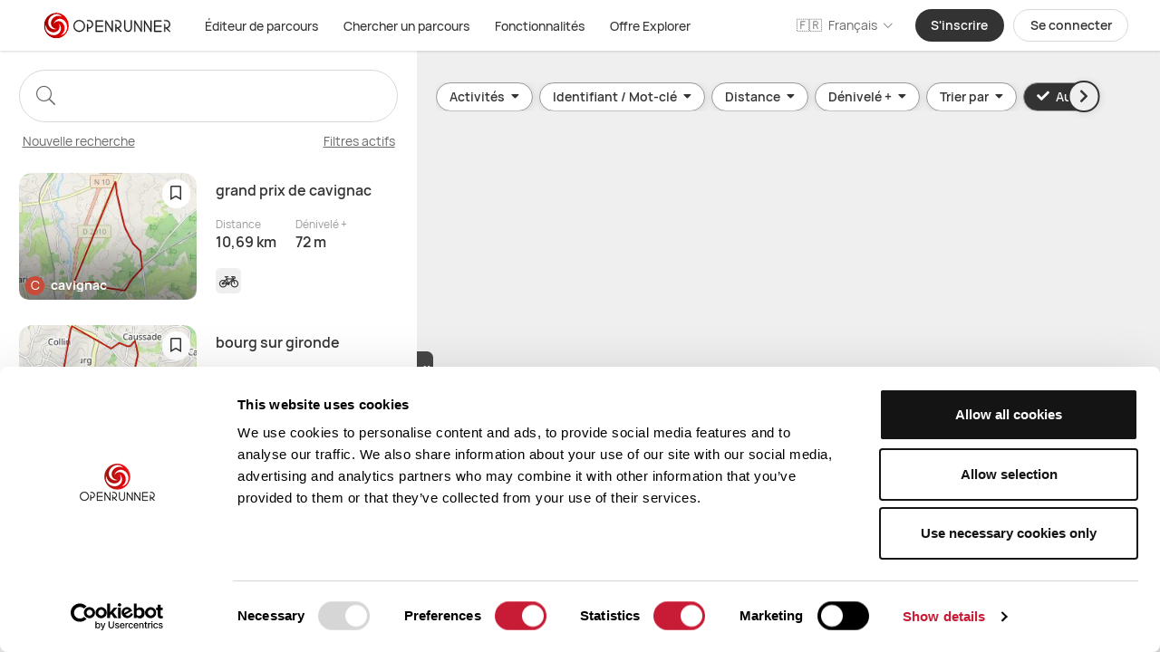

--- FILE ---
content_type: application/javascript; charset=UTF-8
request_url: https://www.openrunner.com/_nuxt/e1b0d98.js
body_size: 35229
content:
(window.webpackJsonp=window.webpackJsonp||[]).push([[77],{1268:function(t,e,o){"use strict";o.r(e);o(67);var i={name:"OTextarea",props:{value:{type:String,default:""},rows:{type:[Number,String],default:4},autogrow:{type:Boolean,default:!1},displayHandle:{type:Boolean,default:!0},maxLength:{type:Number,default:3e4}},data:function(){return{focus:!1}},methods:{getStyles:function(){return this.displayHandle?{}:{resize:"none"}},onInput:function(t){this.autogrow&&(t.target.style.height="auto",t.target.style.height="".concat(t.target.scrollHeight,"px")),this.$emit("input",t.target.value)},onBlur:function(t){this.focus=!1,this.$emit("blur",t)},getClasses:function(){return{"border-gray-2 shadow-checkbox":this.focus}}}},a=o(1),r=Object(a.a)(i,(function(){var t=this,e=t.$createElement;return(t._self._c||e)("textarea",{staticClass:"w-full text-base leading-normal flex flex-grow border-gray-3 border rounded-xl outline-none focus:outline-none p-4",class:t.getClasses(),style:t.getStyles(),attrs:{rows:t.rows,maxlength:t.maxLength},domProps:{value:t.value},on:{input:function(e){return t.onInput(e)},blur:function(e){return t.onBlur()},focus:function(e){t.focus=!0}}})}),[],!1,null,null,null);e.default=r.exports},1270:function(t,e,o){"use strict";o(36);var i=o(4),a=o(2);function r(t,e){var o=Object.keys(t);if(Object.getOwnPropertySymbols){var i=Object.getOwnPropertySymbols(t);e&&(i=i.filter((function(e){return Object.getOwnPropertyDescriptor(t,e).enumerable}))),o.push.apply(o,i)}return o}var n={name:"History",beforeRouteLeave:function(t,e,o){this.SET_LAST_ROUTE(e.name),this.SET_CURRENT_ROUTE(t.name),o()},methods:function(t){for(var e=1;e<arguments.length;e++){var o=null!=arguments[e]?arguments[e]:{};e%2?r(Object(o),!0).forEach((function(e){Object(i.a)(t,e,o[e])})):Object.getOwnPropertyDescriptors?Object.defineProperties(t,Object.getOwnPropertyDescriptors(o)):r(Object(o)).forEach((function(e){Object.defineProperty(t,e,Object.getOwnPropertyDescriptor(o,e))}))}return t}({},Object(a.b)(["SET_LAST_ROUTE","SET_CURRENT_ROUTE"]))},s=o(1),l=Object(s.a)(n,void 0,void 0,!1,null,null,null);e.a=l.exports},1275:function(t,e,o){var i=o(1288);"string"==typeof i&&(i=[[t.i,i,""]]),i.locals&&(t.exports=i.locals);(0,o(12).default)("871d1c56",i,!0,{sourceMap:!1})},1277:function(t,e,o){"use strict";o.r(e);o(16),o(67);var i={name:"Toggle",props:{color:{type:String,default:"black"},iconOn:{type:String,default:""},iconOff:{type:String,default:""},id:{type:[String,Number],required:!0},isChecked:{type:Boolean,default:!1},disabled:{type:Boolean,default:!1},label:{type:String,default:null},prepend:{type:Boolean,default:!1},labelClass:{type:String,default:""},tooltipInfo:{type:String,default:""},size:{type:String,default:"sm",validator:function(t){return["sm","sm-md","md"].includes(t)}}},data:function(){return{classLabel:{"h-6 w-10":"sm"===this.size,"h-7 w-12":"sm-md"===this.size,"h-8 w-14":"md"===this.size},classInput:{"h-6 w-6":"sm"===this.size,"h-7 w-7":"sm-md"===this.size,"h-8 w-8":"md"===this.size},classIcon:{"text-xxs w-6":"sm"===this.size,"w-7":"sm-md"===this.size,"w-8":"md"===this.size}}},methods:{handleKeyPressed:function(t){this.disabled||t.target.click()},trigger:function(t){this.disabled||this.$emit("input",t.target.checked)}}},a=(o(1391),o(1)),r=Object(a.a)(i,(function(){var t=this,e=t.$createElement,o=t._self._c||e;return o("div",{staticClass:"flex items-center",class:"toggle-"+t.size},[t.label&&t.prepend?o("label",{staticClass:"toggle-label",class:t.labelClass,attrs:{for:"toggle"+t.id}},[o("span",[t._v(t._s(t.label))]),t._v(" "),t.tooltipInfo?o("span",{directives:[{name:"tooltip",rawName:"v-tooltip",value:{content:t.tooltipInfo,classes:"text-black text-base rounded-lg font-light px-6 py-4 max-w-md"},expression:"{\n        content: tooltipInfo,\n        classes: 'text-black text-base rounded-lg font-light px-6 py-4 max-w-md'\n      }"}],staticClass:"fas text-nav fa-info-circle pl-1 text-gray-brown cursor-pointer"}):t._e()]):t._e(),t._v(" "),o("div",{staticClass:"input-container relative inline-block align-middle select-none transition duration-200 ease-in",class:[{"is-checked":t.isChecked,"is-disabled":t.disabled,"mr-2":!t.prepend,"ml-2":t.prepend},t.classLabel]},[o("input",{staticClass:"toggle-checkbox border-gray-2  absolute block rounded-full bg-white border-2 appearance-none cursor-pointer",class:[t.isChecked?"right-0":"",t.classInput,"black"===t.color?"checked:border-black":"checked:border-red"],attrs:{id:"toggle"+t.id,disabled:t.disabled,type:"checkbox"},domProps:{checked:t.isChecked},on:{change:t.trigger,keypress:function(e){return!e.type.indexOf("key")&&t._k(e.keyCode,"enter",13,e.key,"Enter")?null:t.handleKeyPressed(e)}}}),t._v(" "),o("label",{staticClass:"toggle-label block overflow-hidden h-6  rounded-full cursor-pointer",class:[t.isChecked?"black"===t.color?"bg-black":"bg-red":"bg-gray-2",t.classLabel],attrs:{for:"toggle"+t.id}},[o("i",{staticClass:"fal absolute justify-center flex h-full items-center",class:[t.isChecked?t.iconOn:t.iconOff,t.classIcon]})])]),t._v(" "),t.label&&!t.prepend?o("label",{staticClass:"toggle-label",class:t.labelClass,attrs:{for:"toggle"+t.id}},[t._v("\n    "+t._s(t.label)+"\n  ")]):t._e()])}),[],!1,null,null,null);e.default=r.exports},1278:function(t,e,o){"use strict";o.r(e);o(1328);var i=o(4),a=o(2);function r(t,e){var o=Object.keys(t);if(Object.getOwnPropertySymbols){var i=Object.getOwnPropertySymbols(t);e&&(i=i.filter((function(e){return Object.getOwnPropertyDescriptor(t,e).enumerable}))),o.push.apply(o,i)}return o}function n(t){for(var e=1;e<arguments.length;e++){var o=null!=arguments[e]?arguments[e]:{};e%2?r(Object(o),!0).forEach((function(e){Object(i.a)(t,e,o[e])})):Object.getOwnPropertyDescriptors?Object.defineProperties(t,Object.getOwnPropertyDescriptors(o)):r(Object(o)).forEach((function(e){Object.defineProperty(t,e,Object.getOwnPropertyDescriptor(o,e))}))}return t}var s={name:"DRouteActivity",props:{small:{type:Boolean,default:!1},activity:{type:Object,required:!0},startCity:{type:String,default:null},endCity:{type:String,default:null}},computed:n(n({},Object(a.c)("layout",["IS_SMALL_SCREEN"])),{},{isSmallScreen:function(){return this.IS_SMALL_SCREEN||this.$device.isMobile},iconClasses:function(){var t;return t={},Object(i.a)(t,"fak fa-or-activity-".concat(this.activity.id),!0),Object(i.a)(t,"-ml-1 text-h2 mr-1",this.small),Object(i.a)(t,"text-xl mr-1",!this.small),t}})},l=o(1),c=Object(l.a)(s,(function(){var t=this,e=t.$createElement,o=t._self._c||e;return o("div",{staticClass:"flex ",class:[t.small?"text-legend":"text-default",t.isSmallScreen?"space-y-2":"space-x-4 items-center"]},[o("div",{staticClass:"text-black flex items-center h-7 px-1.5",class:[t.small?"self-start":"rounded-sm bg-white",t.isSmallScreen?"self-start":""]},[o("i",{staticClass:"pl-1 font-light",class:t.iconClasses}),t._v(" "),t.activity&&t.activity.i18n?o("span",{staticClass:"pr-1",class:t.small?"":"font-bold text-activity"},[t._v("\n      "+t._s(t._f("uppercase")(t.activity.i18n))+"\n    ")]):t._e()]),t._v(" "),t.startCity?o("span",{staticClass:"flex items-center text-nav font-semibold leading-normal",class:t.isSmallScreen?"py-2.5":""},[o("span",{staticClass:"truncate"},[t._v(t._s(t.startCity))]),t._v(" "),o("i",{staticClass:"fal fa-long-arrow-right mx-2"}),t._v(" "),o("span",{staticClass:"truncate"},[t._v(t._s(t.endCity))])]):t._e()])}),[],!1,null,null,null);e.default=c.exports},1285:function(t,e,o){"use strict";o.d(e,"a",(function(){return a})),o.d(e,"b",(function(){return r}));o(34);var i=[{colorName:"green",hexadecimal:"#009c41"},{colorName:"red",hexadecimal:"#e64c3c"},{colorName:"orange",hexadecimal:"#e67e21"},{colorName:"blue",hexadecimal:"#0177bf"},{colorName:"white",hexadecimal:"#ffffff"}],a=function(t){var e=i.filter((function(e){return e.colorName===t}));return e&&e.length>0?e[0].hexadecimal:"#ffffff"},r=function(t){var e=i.filter((function(e){return e.hexadecimal===t}));return e&&e.length>0?e[0].colorName:"white"}},1287:function(t,e,o){"use strict";o(1275)},1288:function(t,e,o){(e=o(11)(!1)).push([t.i,".search-white-triangle[data-v-49e5b1ec]{position:absolute;bottom:0;height:100%;width:100%;--tw-bg-opacity:1;background-color:rgba(255,255,255,var(--tw-bg-opacity));--tw-bg-opacity:0.5;transform:skew(0deg,-170deg);bottom:-65%}.special-filter[data-v-49e5b1ec]{background:linear-gradient(185deg,transparent 35%,rgba(0,0,0,.1) 55%,rgba(0,0,0,.3) 75%,rgba(0,0,0,.5))}",""]),t.exports=e},1291:function(t,e,o){"use strict";o.r(e);var i={name:"SearchResultsPreview",components:{Profile:o(1367).default},props:{trademarkSrc:{type:String,default:""},previewSrc:{required:!0,type:String},alt:{required:!0,type:String},username:{type:String,default:""},user:{type:Object,default:function(){return{}},required:!1}}},a=(o(1287),o(1)),r=Object(a.a)(i,(function(){var t=this,e=t.$createElement,o=t._self._c||e;return o("div",{staticClass:"w-56 h-40 flex flex-shrink-0 justify-center items-center"},[o("div",{staticClass:"h-full w-full relative overflow-hidden group"},[o("lazy-image",{attrs:{src:t.previewSrc,alt:t.alt,classes:"h-full w-full object-cover rounded-2xl"}}),t._v(" "),t.username?o("div",{staticClass:"absolute flex items-end top-0 w-full special-filter rounded-b-xl bottom-0 flex px-2 text-white"},[o("div",{staticClass:"space-x-2 flex items-center py-1.5 max-w-full"},[t.user?o("div",[o("profile-picture",{attrs:{user:t.user,size:"xs"}})],1):o("span",{staticClass:"fas fa-user-circle text-h2"}),t._v(" "),o("span",{staticClass:"font-bold truncate"},[t._v(t._s(t.username.toLowerCase()))])])]):t._e(),t._v(" "),t.trademarkSrc?o("div",{staticClass:"transition-top duration-700 ease-in-out absolute z-10 bg-white bg-opacity-50 top-full  group-hover:top-0 py-2 px-6 w-full h-full flex justify-start items-center"},[o("img",{staticClass:"h-full w-full object-scale-down lazyload",attrs:{src:t.trademarkSrc,rel:"preload"}})]):t._e()],1)])}),[],!1,null,"49e5b1ec",null);e.default=r.exports;installComponents(r,{LazyImage:o(49).default,ProfilePicture:o(227).default})},1320:function(t,e,o){"use strict";o.r(e);o(1294),o(1295),o(20),o(37),o(31),o(42),o(176),o(36),o(17),o(38);var i=o(4),a=o(55),r=o.n(a),n=o(69),s=o(62),l=o(2),c=o(1285),d=o(1272);o(52);function u(t,e){var o=Object.keys(t);if(Object.getOwnPropertySymbols){var i=Object.getOwnPropertySymbols(t);e&&(i=i.filter((function(e){return Object.getOwnPropertyDescriptor(t,e).enumerable}))),o.push.apply(o,i)}return o}function p(t){for(var e=1;e<arguments.length;e++){var o=null!=arguments[e]?arguments[e]:{};e%2?u(Object(o),!0).forEach((function(e){Object(i.a)(t,e,o[e])})):Object.getOwnPropertyDescriptors?Object.defineProperties(t,Object.getOwnPropertyDescriptors(o)):u(Object(o)).forEach((function(e){Object.defineProperty(t,e,Object.getOwnPropertyDescriptor(o,e))}))}return t}var f={name:"SaveRouteModal",components:{OSelect:d.default},mixins:[n.a],props:{item:{type:Object,default:function(){return null}},updateRoute:{type:Function,default:null},currentNameInEditor:{type:String,default:""}},data:function(){var t,e,o,i,a,r,n,s=this.currentNameInEditor||((null===(t=this.item)||void 0===t?void 0:t.id)>0?null===(e=this.item)||void 0===e?void 0:e.name:"");"nouveau parcours"===s.toLowerCase()&&(s=""),s=s.slice(0,50);var l=null;return null!==(o=this.item)&&void 0!==o&&o.trademark&&((l=this.item.trademark).i18n=this.item.trademark.name),{listModifications:null,labelColors:["white","orange","green","red","blue"],colorSelected:Object(c.b)(this.item.label_color),hexaColorSelected:"",routeName:s,initialLists:null!==(i=this.item)&&void 0!==i&&i.my_folders?this.item.my_folders.map((function(t){return t.id})):[],selectActivities:null!==(a=this.item)&&void 0!==a&&a.activity?[this.item.activity]:[],isTested:"is_tested_by_user"in this.item&&"boolean"==typeof this.item.is_tested_by_user&&this.item.is_tested_by_user,isPrivate:!("is_private"in this.item)||"boolean"!=typeof this.item.is_private||this.item.is_private,description:null===(r=this.item)||void 0===r?void 0:r.description,keywords:null!==(n=this.item)&&void 0!==n&&n.keyword?this.item.keyword:"",trademark:l?[l]:[{id:null,i18n:this.$t("route.noIdentity")}],roadType:null,markings:null,label:null,isOfficial:!1,isTag:!1,loading:!1,error:null,moreOptions:!1,saveSuccess:!1,saveError:!1,traceSaved:null}},mounted:function(){this.API_GET_FOLDERS(),this.hasTrademarksCapabilities&&this.API_GET_TRADEMARKS()},validations:function(){return s.i},beforeMount:function(){window.addEventListener("keydown",this.handleKeydown,null)},beforeDestroy:function(){window.removeEventListener("keydown",this.handleKeydown)},computed:p(p(p(p(p(p({},Object(l.c)("localStorage",["GET_DISPLAY_POST_SAVE_MODAL"])),Object(l.c)("trademarks",["GET_TRADEMARKS"])),Object(l.c)("routes",["HAS_ITEM_CHANGED"])),Object(l.c)("folders",["GET_FOLDERS"])),Object(l.c)("user",["GET_ACTIVITIES_WITH_PREF","GET_CAPABILITIES","IS_PRO_USER","IS_CONTRIBUTOR_USER"])),{},{isOnDetailedRoutePage:function(){return this.$route.path===this.localePath("route-details-id")},isOnListPage:function(){return this.$route.path===this.localePath("my-space-folders-id")},isOnMyRoutesPage:function(){return this.$route.path===this.localePath("my-space-routes")},isOnEditorPage:function(){return this.$route.path===this.localePath("route-planner")},hasTrademarksCapabilities:function(){var t;return null===(t=this.GET_CAPABILITIES.feature)||void 0===t?void 0:t.trademark_select},trademarksOptions:function(){var t=this.GET_TRADEMARKS.map((function(t){return t.i18n=t.name,t}));return t.unshift({i18n:this.$t("route.noIdentity"),id:null}),t},isUpdateMode:function(){var t;return(null==this||null===(t=this.item)||void 0===t?void 0:t.id)>0},modalTitle:function(){return this.saveSuccess?"editor-onboarding.route-saved-title":this.isUpdateMode?"text.updateRoute":"text.saveRoutesTitle"},modalSubtitle:function(){return""},activitiesWithPrefFormatted:function(){var t,e,o,i,a=this.GET_ACTIVITIES_WITH_PREF.users.options.length>0,r=null===(t=this.GET_ACTIVITIES_WITH_PREF)||void 0===t||null===(e=t.users)||void 0===e?void 0:e.name,n=null===(o=this.GET_ACTIVITIES_WITH_PREF)||void 0===o||null===(i=o.others)||void 0===i?void 0:i.name,s=a?[{id:"section-other",selectable:!1}]:[];return this.GET_ACTIVITIES_WITH_PREF.users.options.map((function(t,e){return t.label=r,t.selectable=!0,t})).concat(s,this.GET_ACTIVITIES_WITH_PREF.others.options.map((function(t,e){return t.label=n,t.selectable=!0,t})))}}),methods:p(p(p(p({},Object(l.b)("folders",["API_UPDATE_FOLDER","API_GET_FOLDERS"])),Object(l.b)("trademarks",["API_GET_TRADEMARKS"])),Object(l.b)("routes",["API_SAVE_ROUTE","API_GET_THUMB","UPDATE_USER_ROUTE"])),{},{onListSelect:function(t){this.listModifications=t},handleKeydown:function(t){13===t.keyCode&&"TEXTAREA"!==t.target.tagName&&this.save()},close:function(){this.isUpdateMode?this.$gtag.event("after_route_update",{afterRouteSaveAction:"leave"}):this.$gtag.event("after_route_save",{afterRouteSaveAction:"leave"}),this.$emit("close")},onSelectChange:function(t){this.selectActivities=[t]},onTrademarkSelectChange:function(t){this.trademark=[t]},onTogglePrivacyChange:function(t){var e="";this.isOnEditorPage?e=this.isUpdateMode?"route-planner-update-modal":"route-planner-create-modal":this.isOnListPage?e="my-space-list-modal":this.isOnMyRoutesPage?e="my-space-routes-modal":this.isOnDetailedRoutePage&&(e="detailed-route-modal"),this.$gtag.event("privacy_value_change",{newPrivacyValue:t,newPrivacyLocation:e}),this.isPrivate=t},onToggleRouteTested:function(t){var e="";this.isOnEditorPage?e=this.isUpdateMode?"route-planner-update-modal":"route-planner-create-modal":this.isOnListPage?e="my-space-list-modal":this.isOnMyRoutesPage?e="my-space-routes-modal":this.isOnDetailedRoutePage&&(e="detailed-route-modal"),this.$gtag.event("route_tested_value_change",{newRouteTestedValue:t,newIsTestedLocation:e}),this.isTested=t},onColorClicked:function(t){this.colorSelected=t.color,this.hexaColorSelected=t.colorHexa},save:function(){var t=this;if(this.$v.$touch(),!this.$v.$invalid){var e;this.loading=!0;var o=null===(e=this.item)||void 0===e?void 0:e.id,i=o&&(this.HAS_ITEM_CHANGED(o)||o<0)?r()(this.item):{};this.item.id&&(i.id=this.item.id),i.name=this.routeName,i.activity=this.selectActivities.length>0?this.selectActivities[0].id:null,i.is_tested_by_user=this.isTested,i.is_private=this.isPrivate,i.description=this.description,"string"==typeof this.keywords&&(i.keyword=this.keywords),this.hexaColorSelected?i.label_color=this.hexaColorSelected:null===i.label_color&&(null==i||delete i.label_color),this.trademark.length>0&&(this.IS_PRO_USER||this.IS_CONTRIBUTOR_USER)&&(i.trademark_id=this.trademark[0].id),i.source="openrunner-web",this.API_SAVE_ROUTE(i).then((function(e){var o,i;t.traceSaved=e,t.saveSuccess=!0,t.isUpdateMode?t.$gtag.event("route_update"):t.$gtag.event("route_save"),t.updateRoute&&t.updateRoute({trace:e,oldId:t.item.id,newId:e.id}),t.GET_DISPLAY_POST_SAVE_MODAL||t.$emit("close"),null!==(o=t.listModifications)&&void 0!==o&&o.add&&t.listModifications.add.forEach((function(o){t.API_UPDATE_FOLDER({folder:{id:o},body:{add_routes:[e.id]}})})),null!==(i=t.listModifications)&&void 0!==i&&i.remove&&t.listModifications.remove.forEach((function(o){t.API_UPDATE_FOLDER({folder:{id:o},body:{remove_routes:[e.id]}})})),e.thumbnails.some((function(t){return"landscape"===t.shape&&"medium"===t.size}))||t.API_GET_THUMB({id:e.id,shape:"landscape",size:"medium"}).then((function(o){t.UPDATE_USER_ROUTE({trace:{thumbnails:[o]},oldId:e.id})}))})).catch((function(e){t.saveError=e})).finally((function(){t.loading=!1}))}},handleRetry:function(){this.saveSuccess=!1,this.saveError=!1}})},h=o(1),m=Object(h.a)(f,(function(){var t=this,e=t.$createElement,o=t._self._c||e;return o("default-modal",{staticClass:"max-h-screen overflow-auto",attrs:{title:t.$t(t.modalTitle),"sub-title":t.modalSubtitle,"click-to-close":"false"},on:{close:t.close}},[o("o-transition",[t.saveError?o("save-error",{attrs:{error:t.saveError},on:{cancel:t.close,retry:t.handleRetry}}):t.saveSuccess?o("save-success",{attrs:{"is-update":t.isUpdateMode,route:t.traceSaved},on:{close:t.close}}):o("div",{staticClass:"max-w-md mx-auto text-gray-brown flex flex-col w-full items-center space-y-3"},[o("input-with-label",{staticClass:"flex w-full",attrs:{name:"route-name","max-length":"50",label:t.$t("label.routeName"),"disabled-l-p":"",required:"","prepend-icon":"far fa-pencil-alt","append-icon":t.$v.routeName.$error?"fal fa-exclamation-circle":null,error:t.$v.routeName.$error?t.getError("routeName"):null},model:{value:t.$v.routeName.$model,callback:function(e){t.$set(t.$v.routeName,"$model",e)},expression:"$v.routeName.$model"}}),t._v(" "),o("o-select",{staticClass:"flex w-full",attrs:{value:t.selectActivities,options:t.activitiesWithPrefFormatted,placeholder:t.$t("placeholder.activity-placeholder"),"append-to-body":!1,label:t.$t("label.saveRouteActivities"),"translate-y":"translate-y-40","prepend-icon":"far fa-running","error-color":"red",required:"",error:t.$v.selectActivities.$error?t.getError("selectActivities"):null},on:{input:t.onSelectChange}}),t._v(" "),t.GET_FOLDERS.length>0?o("div",{staticClass:"w-full mb-4"},[o("custom-list-select",{attrs:{"initial-lists":t.initialLists},on:{select:t.onListSelect}})],1):t._e(),t._v(" "),o("div",{staticClass:"flex flex-col w-full pt-4 space-y-4"},[o("div",{staticClass:"text-black font-medium"},[o("span",[t._v(t._s(t.$t("editor-onboarding.desc-author")))]),t._v(" "),o("span",{directives:[{name:"tooltip",rawName:"v-tooltip",value:{content:t.$t("description.no-description-2"),classes:"text-black text-base rounded-lg font-light px-6 py-4 max-w-md"},expression:"{content: $t('description.no-description-2'), classes: 'text-black text-base rounded-lg font-light px-6 py-4 max-w-md'}"}],staticClass:"ml-1 text-gray-brown fas fa-info-circle text-nav cursor-pointer"})]),t._v(" "),o("o-textarea",{attrs:{placeholder:t.$t("description.no-description")},on:{input:function(e){t.description=e}},model:{value:t.description,callback:function(e){t.description=e},expression:"description"}})],1),t._v(" "),t.moreOptions?t._e():o("div",{staticClass:"flex flex-grow py-6"},[o("span",{staticClass:"cursor-pointer underline text-black",attrs:{loading:t.loading},on:{click:function(e){t.moreOptions=!t.moreOptions}}},[t._v("\n          "+t._s(t.$t("btn.saveRouteMoreOptions"))+"\n        ")])]),t._v(" "),t.moreOptions?o("div",{staticClass:"w-full relative"},[o("div",{staticClass:"w-full pt-2 font-light"},[o("div",{staticClass:"flex flex-col w-full pt-3"},[o("toggle",{staticClass:"justify-between pb-4",attrs:{id:"toggle-track-privacy",color:"red",iconOn:"fal fa-lock-alt",iconOff:"fal fa-unlock",isChecked:t.isPrivate,prepend:"","tooltip-info":t.$t("text.saveRoutePrivateDescription"),"label-class":"font-medium",label:t.$t("label.saveRoutePrivate")},on:{input:t.onTogglePrivacyChange}})],1),t._v(" "),t.isPrivate?t._e():o("div",{staticClass:"py-4 flex flex-col w-full border-t border-black border-opacity-10"},[o("toggle",{staticClass:"justify-between",attrs:{id:"toggle-track-done",prepend:"","label-class":"font-medium","is-checked":t.isTested,label:t.$t("label.saveRouteTested")},on:{input:t.onToggleRouteTested}})],1)]),t._v(" "),o("div",{staticClass:"mb-3 flex flex-col w-full py-4"},[o("div",{staticClass:"flex flex-row w-full items-center justify-between"},[o("div",[o("span",{staticClass:"flex-1 font-medium text-black"},[t._v(" "+t._s(t.$t("route.route-label")))]),t._v(" "),o("span",{directives:[{name:"tooltip",rawName:"v-tooltip",value:{content:t.$t("route.route-label-desc"),classes:"text-black text-base rounded-lg font-light px-6 py-4 max-w-md"},expression:"{content: $t('route.route-label-desc'), classes: 'text-black text-base rounded-lg font-light px-6 py-4 max-w-md'}"}],staticClass:"pl-1 fas fa-info-circle text-nav cursor-pointer justify-between"})]),t._v(" "),o("div",{staticClass:"flex space-x-2 items-center"},t._l(t.labelColors,(function(e){return o("color-picker",{key:e,attrs:{"color-selected":t.colorSelected,color:e},on:{colorClicked:t.onColorClicked}})})),1)])]),t._v(" "),o("input-with-label",{staticClass:"flex w-full mb-3",attrs:{name:"route-hashtags",placeholder:t.$t("route.route-hashtags-placeholder"),type:"text",label:t.$t("route.route-hashtags"),"disabled-l-p":"","prepend-icon":"fal fa-hashtag"},model:{value:t.keywords,callback:function(e){t.keywords=e},expression:"keywords"}}),t._v(" "),t.hasTrademarksCapabilities?o("o-select",{staticClass:"flex w-full mb-6",attrs:{value:t.trademark,options:t.trademarksOptions,label:t.$t("route.route-trademark"),"prepend-icon":"fal fa-road","always-display-prepend-icon":"","append-to-body":!1},on:{input:t.onTrademarkSelectChange}}):t._e()],1):t._e(),t._v(" "),o("div",{staticClass:"flex justify-center w-full"},[o("o-button",{attrs:{id:"btn-save-route-confirm",width:"w-auto",loading:t.loading},on:{click:t.save}},[t._v("\n          "+t._s(t.$t("btn.saveRoute"))+"\n        ")])],1)],1)],1)],1)}),[],!1,null,null,null);e.default=m.exports;installComponents(m,{SaveError:o(1322).default,SaveSuccess:o(1323).default,InputWithLabel:o(118).default,OSelect:o(1272).default,CustomListSelect:o(1324).default,OTextarea:o(1268).default,Toggle:o(1277).default,ColorPicker:o(1325).default,OButton:o(25).default,OTransition:o(139).default,DefaultModal:o(8).default})},1322:function(t,e,o){"use strict";o.r(e);var i={name:"SaveError",props:{error:{type:[Object,Error],default:function(){return null}}},methods:{next:function(){this.$emit("retry")},cancel:function(){this.$emit("cancel")}}},a=o(1),r=Object(a.a)(i,(function(){var t=this,e=t.$createElement,o=t._self._c||e;return o("div",{staticClass:"flex flex-col self-stretch mx-16 justify-center items-center"},[t._m(0),t._v(" "),o("div",{staticClass:"flex flex-grow justify-center"},[o("div",{staticClass:"text-base"},[t._v("\n      "+t._s(t.$t("error.registerError"))+"\n    ")])]),t._v(" "),t.error?o("div",{staticClass:"flex flex self-stretch justify-center"},[o("div",{staticClass:"text-sm text-red"},[t._v("\n      "+t._s(t.$t(t.error.message))+"\n    ")])]):t._e(),t._v(" "),o("div",{staticClass:"flex self-stretch mt-8 mb-10"},[o("div",{staticClass:"flex-grow"},[o("o-button",{attrs:{id:"btn-retry"},on:{click:t.next}},[t._v("\n        "+t._s(t.$t("btn.registerErrorRedirect"))+"\n      ")])],1)]),t._v(" "),o("div",{staticClass:"flex self-stretch mt-8 mb-10"},[o("div",{staticClass:"flex-grow"},[o("o-button",{attrs:{id:"btn-cancel"},on:{click:t.cancel}},[t._v("\n        "+t._s(t.$t("btn.registerErrorCancel"))+"\n      ")])],1)])])}),[function(){var t=this.$createElement,e=this._self._c||t;return e("div",{staticClass:"flex flex-grow justify-center text-9xl my-10 text-red"},[e("i",{staticClass:"fal fa-exclamation-circle"})])}],!1,null,null,null);e.default=r.exports;installComponents(r,{OButton:o(25).default})},1323:function(t,e,o){"use strict";o.r(e);o(50),o(17),o(32),o(56),o(63),o(57),o(140),o(41);var i=o(7),a=o(4),r=o(2);o(52);function n(t,e){var o=Object.keys(t);if(Object.getOwnPropertySymbols){var i=Object.getOwnPropertySymbols(t);e&&(i=i.filter((function(e){return Object.getOwnPropertyDescriptor(t,e).enumerable}))),o.push.apply(o,i)}return o}function s(t){for(var e=1;e<arguments.length;e++){var o=null!=arguments[e]?arguments[e]:{};e%2?n(Object(o),!0).forEach((function(e){Object(a.a)(t,e,o[e])})):Object.getOwnPropertyDescriptors?Object.defineProperties(t,Object.getOwnPropertyDescriptors(o)):n(Object(o)).forEach((function(e){Object.defineProperty(t,e,Object.getOwnPropertyDescriptor(o,e))}))}return t}var l={name:"SaveSuccess",components:{RoundedIcon:o(225).default},props:{route:{type:Object,required:!0},isUpdate:{type:Boolean,required:!0,default:!1}},data:function(){return{mustHideSaveSuccess:!1}},beforeMount:function(){window.addEventListener("keydown",this.handleKeydown,null)},beforeDestroy:function(){window.removeEventListener("keydown",this.handleKeydown)},computed:s(s({},Object(r.c)("routes",["GET_ROUTE"])),{},{routeStore:function(){return this.GET_ROUTE(this.route.id)},hasAlreadyAThumbnail:function(){var t,e;return null===(t=this.routeStore)||void 0===t||null===(e=t.media[0])||void 0===e?void 0:e.url_thumbnail},getThumbnail:function(){var t;return null===(t=this.routeStore.thumbnails.find((function(t){return"landscape"===t.shape&&"medium"===t.size})))||void 0===t?void 0:t.url},isOnEditorPage:function(){return this.$route.path===this.localePath("route-planner")},isOnDetailedRoutePage:function(){return this.$route.path===this.localePath({name:"route-details-id",params:{id:this.route.id}})},isOnMyRoutesPage:function(){return this.$route.path===this.localePath("my-space-routes")}}),methods:s(s(s({},Object(r.b)("routes",["API_DOWNLOAD_ROUTE"])),Object(r.b)("localStorage",["SET_DISPLAY_POST_SAVE_MODAL"])),{},{onContinueClick:function(){this.mustHideSaveSuccess&&this.$gtag.event("hide_save_success_modal"),this.SET_DISPLAY_POST_SAVE_MODAL(!this.mustHideSaveSuccess),this.$emit("close")},handleKeydown:function(t){13===t.keyCode&&this.$emit("close")},sendStat:function(){this.isUpdate?this.$gtag.event("after_route_update",{afterRouteSaveAction:"view"}):this.$gtag.event("after_route_save",{afterRouteSaveAction:"view"}),this.$router.push(this.localePath({name:"route-details-id",params:{id:this.route.id}}))},onDownloadGpx:function(){this.isUpdate?this.$gtag.event("after_route_update",{afterRouteSaveAction:"download"}):this.$gtag.event("after_route_save",{afterRouteSaveAction:"download"}),this.API_DOWNLOAD_ROUTE({id:this.routeStore.id,type:"gpx-track"}).then(function(){var t=Object(i.a)(regeneratorRuntime.mark((function t(e){var o;return regeneratorRuntime.wrap((function(t){for(;;)switch(t.prev=t.next){case 0:return o=e.headers.get("Content-Disposition").split("; "),t.next=3,e.blob();case 3:return t.t0=t.sent,t.t1=decodeURI(3===o.length?o[2].split("filename*=utf-8''")[1]:o[1].split("filename=")[1]),t.abrupt("return",{blob:t.t0,filename:t.t1});case 6:case"end":return t.stop()}}),t)})));return function(e){return t.apply(this,arguments)}}()).then((function(t){var e=t.blob,o=t.filename,i=window.URL.createObjectURL(e),a=document.createElement("a");a.href=i,a.download=o,document.body.appendChild(a),a.click(),a.remove()})).catch((function(t){}))}})},c=o(1),d=Object(c.a)(l,(function(){var t=this,e=t.$createElement,o=t._self._c||e;return o("div",{staticClass:"max-w-lg w-full mx-auto"},[t.isUpdate?t._e():o("i18n",{staticClass:"absolute top-24 font-light text-black left-0 w-full text-center text-base",attrs:{path:"editor-onboarding.route-saved-subtitle",tag:"div"},scopedSlots:t._u([{key:"myRoutes",fn:function(){return[o("nuxt-link",{staticClass:"cursor-pointer underline",attrs:{to:t.localePath({name:"my-space-routes"})}},[t._v(t._s(t.$t("editor-onboarding.created-routes")))])]},proxy:!0}],null,!1,3150954084)}),t._v(" "),o("div",{staticClass:"flex flex-grow-0 flex-shrink-0 rounded-xl",class:t.isUpdate?"mt-4":"mt-8"},[o("div",{staticClass:"relative"},[o("search-results-preview",{staticClass:"z-10",attrs:{"preview-src":t.routeStore.cover||t.hasAlreadyAThumbnail||t.getThumbnail||null,alt:t.routeStore.name,username:t.routeStore&&t.routeStore.author&&t.routeStore.author.username,user:t.routeStore&&t.routeStore.author}}),t._v(" "),o("favorite-button",{staticClass:"absolute top-2 right-2",attrs:{id:t.routeStore.id,size:"9",folders:t.routeStore.my_folders}})],1),t._v(" "),o("div",{staticClass:"flex flex-col justify-between flex-grow min-w-0 ml-4"},[o("div",{staticClass:"flex flex-col line-clamp-2 font-semibold text-nav leading-normal text-black"},[t._v("\n        "+t._s(t._f("capitalize")(t.routeStore.name))+"\n      ")]),t._v(" "),o("d-route-elevation-information",{attrs:{length:t.routeStore.length,ascent:t.routeStore.elevation.ascent}}),t._v(" "),t.isOnDetailedRoutePage?t._e():o("div",{staticClass:"flex items-end space-x-2"},[o("rounded-icon",{attrs:{icon:"fal fa-arrow-to-bottom",width:"auto",color:"secondary"},on:{click:t.onDownloadGpx}},[t._v(t._s(t.$t("route.save-shortcut-1")))]),t._v(" "),o("o-button",{attrs:{width:"auto",height:"sm",color:"light"},on:{click:t.sendStat}},[t._v("\n            "+t._s(t.$t("route.save-shortcut-2"))+"\n          ")])],1)],1)]),t._v(" "),o("div",{staticClass:"mt-10"},[o("o-button",{staticClass:"mx-auto",attrs:{color:"secondary",width:"w-auto"},on:{click:t.onContinueClick}},[t._v("\n      "+t._s(t.isOnEditorPage?t.$t("editor-onboarding.back-to-editor"):t.$t("btn.ok"))+"\n    ")])],1)],1)}),[],!1,null,null,null);e.default=d.exports;installComponents(d,{SearchResultsPreview:o(1291).default,FavoriteButton:o(1273).default,DRouteElevationInformation:o(1292).default,RoundedIcon:o(225).default,OButton:o(25).default})},1324:function(t,e,o){"use strict";o.r(e);o(34),o(50),o(16),o(313),o(107),o(36),o(24);var i=o(4),a=o(311),r=o(2),n=o(118),s=o(1266);function l(t,e){var o=Object.keys(t);if(Object.getOwnPropertySymbols){var i=Object.getOwnPropertySymbols(t);e&&(i=i.filter((function(e){return Object.getOwnPropertyDescriptor(t,e).enumerable}))),o.push.apply(o,i)}return o}function c(t){for(var e=1;e<arguments.length;e++){var o=null!=arguments[e]?arguments[e]:{};e%2?l(Object(o),!0).forEach((function(e){Object(i.a)(t,e,o[e])})):Object.getOwnPropertyDescriptors?Object.defineProperties(t,Object.getOwnPropertyDescriptors(o)):l(Object(o)).forEach((function(e){Object.defineProperty(t,e,Object.getOwnPropertyDescriptor(o,e))}))}return t}var d={name:"ListSelect",components:{ListPrivacyStatus:o(1269).default,InputWithLabel:n.default},props:{initialLists:{type:Array,required:!0}},data:function(){return{open:!1,focus:!1,onInputChangeTriggered:!1,selectedIds:Object(a.a)(this.initialLists)}},mounted:function(){this.API_GET_FOLDERS()},computed:c(c(c({},Object(r.c)("folders",["GET_FOLDERS"])),Object(r.c)("user",["IS_FREE_USER"])),{},{getLabel:function(){var t,e=this,o=this.selectedIds.length,i="";1===o?(i=null===(t=this.GET_FOLDERS.find((function(t){return t.id===e.selectedIds[0]})))||void 0===t?void 0:t.name,i=this.$options.filters.capitalize(i)):o>1&&(i=this.$t("folders.nb-selected-lists",{nb:o}));return i}}),methods:c(c({},Object(r.b)("folders",["API_GET_FOLDERS"])),{},{isSelected:function(t){return this.selectedIds.includes(t.id)},onListClick:function(t){var e=this;if(this.open=!this.open,this.IS_FREE_USER&&!t.is_free)this.$modal.show(s.a,{feature:"folder",titleAlt:this.$t("feature-29.title-alt")},{classes:"explorer-modal",focusTrap:!1});else{var o=this.selectedIds.indexOf(t.id);-1===o?this.selectedIds.push(t.id):this.selectedIds.splice(o,1)}var i=this.selectedIds.filter((function(t){return!e.initialLists.includes(t)})),a=this.initialLists.filter((function(t){return!e.selectedIds.includes(t)}));this.$emit("select",{add:i,remove:a})}})},u=o(1),p=Object(u.a)(d,(function(){var t=this,e=t.$createElement,i=t._self._c||e;return i("v-popover",{staticClass:"flex flex-col w-full relative",attrs:{open:t.open,placement:"bottom","boundaries-element":"body",container:!1,"popover-class":"z-9999 no-arrow text-black bg-white w-full flex flex-col rounded-2xl"},on:{"update:open":function(e){t.open=e}},scopedSlots:t._u([{key:"popover",fn:function(){return[i("perfect-scrollbar",{staticClass:"max-h-96 py-4"},t._l(t.GET_FOLDERS,(function(e,a){return i("div",{key:a,staticClass:"relative py-2 px-4  text-black cursor-pointer whitespace-normal flex max-w-full w-full items-center",class:t.IS_FREE_USER&&!e.is_free?"":"hover:text-white hover:bg-blue-help",on:{click:function(o){return t.onListClick(e)}}},[t.IS_FREE_USER&&!e.is_free?i("div",{staticClass:"absolute w-full -mx-4 h-full bg-black bg-opacity-30 hover:bg-opacity-50"}):t._e(),t._v(" "),i("div",[i("div",{staticClass:"w-28 h-20 rounded-md lazyload bg-cover relative",class:e.thumbnail_url?"":"bg-gray-3",attrs:{"data-bg":e.thumbnail_url||o(538)}},[i("list-privacy-status",{staticClass:"absolute top-2 right-2",attrs:{folder:e,size:8}})],1)]),t._v(" "),i("div",{staticClass:"ml-4 flex flex-1 flex-col"},[i("span",{staticClass:"font-semibold leading-normal line-clamp-2"},[t._v(t._s(t._f("capitalize")(e.name)))]),t._v(" "),i("span",{staticClass:"text-base"},[t._v(t._s(t.$t("route.nb-routes",{nb:e.routes_count})))])]),t._v(" "),i("div",{staticClass:"ml-4 px-1"},[t.isSelected(e)?i("i",{staticClass:"fas fa-check-circle text-pro-logo-offer"}):i("i",{staticClass:"fal fa-circle text-pro-logo-offer"})])])})),0)]},proxy:!0}])},[i("div",{staticClass:"flex flex-col w-full cursor-pointer",on:{click:function(e){e.stopPropagation(),t.open=!t.open}}},[i("input-with-label",{staticClass:"flex w-full pointer-events-none",attrs:{value:t.getLabel,label:t.$t("folders.lists"),"prepend-icon":"far fa-bookmark","append-icon":t.open?"fal fa-chevron-up mr-3":"fal fa-chevron-down mr-3"}})],1)])}),[],!1,null,null,null);e.default=p.exports;installComponents(p,{InputWithLabel:o(118).default,ListPrivacyStatus:o(1269).default})},1325:function(t,e,o){"use strict";o.r(e);var i=o(1285),a={name:"ColorPicker",props:{color:{type:String,default:""},colorSelected:{type:String,default:""}},data:function(){return{}},computed:{styles:function(){return{"background-color":Object(i.a)(this.color)}},clicked:function(){return this.colorSelected===this.color}},methods:{onColorClicked:function(){this.$emit("colorClicked",{color:this.color,colorHexa:Object(i.a)(this.color)})}}},r=o(1),n=Object(r.a)(a,(function(){var t=this.$createElement,e=this._self._c||t;return e("div",{staticClass:"cursor-pointer h-7 w-7",class:[this.clicked?"h-9 w-9 border-4 border-gray-2 relative":""],style:this.styles,on:{click:this.onColorClicked}},["white"===this.color?e("div",{staticClass:"w-9 border-t border-gray-2 transform -rotate-45 absolute top-3.5 -left-1"}):this._e()])}),[],!1,null,null,null);e.default=n.exports},1349:function(t,e,o){var i=o(1392);"string"==typeof i&&(i=[[t.i,i,""]]),i.locals&&(t.exports=i.locals);(0,o(12).default)("d37e6124",i,!0,{sourceMap:!1})},1350:function(t,e,o){var i=o(1394);"string"==typeof i&&(i=[[t.i,i,""]]),i.locals&&(t.exports=i.locals);(0,o(12).default)("661c67a8",i,!0,{sourceMap:!1})},1386:function(t,e,o){var i=o(1427);"string"==typeof i&&(i=[[t.i,i,""]]),i.locals&&(t.exports=i.locals);(0,o(12).default)("88e73846",i,!0,{sourceMap:!1})},1391:function(t,e,o){"use strict";o(1349)},1392:function(t,e,o){(e=o(11)(!1)).push([t.i,".toggle-label{display:block;font-size:14px;line-height:21px;--tw-text-opacity:1;color:rgba(51,51,51,var(--tw-text-opacity))}.input-container:not(.is-checked) .fal{left:0}.input-container.is-checked .fal{right:0}.is-disabled{cursor:not-allowed;opacity:.3}",""]),t.exports=e},1393:function(t,e,o){"use strict";o(1350)},1394:function(t,e,o){(e=o(11)(!1)).push([t.i,'.sk-circle[data-v-718fe0a2]{width:100%;height:100%;position:relative}.sk-circle .sk-child[data-v-718fe0a2]{width:100%;height:100%;position:absolute;left:0;top:0}.sk-circle .sk-child[data-v-718fe0a2]:before{--tw-bg-opacity:1;background-color:rgba(200,28,54,var(--tw-bg-opacity));content:"";display:block;margin:0 auto;width:15%;height:15%;border-radius:100%;-webkit-animation:sk-circleBounceDelay-data-v-718fe0a2 1.2s ease-in-out infinite both;animation:sk-circleBounceDelay-data-v-718fe0a2 1.2s ease-in-out infinite both}.sk-circle .sk-circle2[data-v-718fe0a2]{transform:rotate(30deg)}.sk-circle .sk-circle3[data-v-718fe0a2]{transform:rotate(60deg)}.sk-circle .sk-circle4[data-v-718fe0a2]{transform:rotate(90deg)}.sk-circle .sk-circle5[data-v-718fe0a2]{transform:rotate(120deg)}.sk-circle .sk-circle6[data-v-718fe0a2]{transform:rotate(150deg)}.sk-circle .sk-circle7[data-v-718fe0a2]{transform:rotate(180deg)}.sk-circle .sk-circle8[data-v-718fe0a2]{transform:rotate(210deg)}.sk-circle .sk-circle9[data-v-718fe0a2]{transform:rotate(240deg)}.sk-circle .sk-circle10[data-v-718fe0a2]{transform:rotate(270deg)}.sk-circle .sk-circle11[data-v-718fe0a2]{transform:rotate(300deg)}.sk-circle .sk-circle12[data-v-718fe0a2]{transform:rotate(330deg)}.sk-circle .sk-circle2[data-v-718fe0a2]:before{-webkit-animation-delay:-1.1s;animation-delay:-1.1s}.sk-circle .sk-circle3[data-v-718fe0a2]:before{-webkit-animation-delay:-1s;animation-delay:-1s}.sk-circle .sk-circle4[data-v-718fe0a2]:before{-webkit-animation-delay:-.9s;animation-delay:-.9s}.sk-circle .sk-circle5[data-v-718fe0a2]:before{-webkit-animation-delay:-.8s;animation-delay:-.8s}.sk-circle .sk-circle6[data-v-718fe0a2]:before{-webkit-animation-delay:-.7s;animation-delay:-.7s}.sk-circle .sk-circle7[data-v-718fe0a2]:before{-webkit-animation-delay:-.6s;animation-delay:-.6s}.sk-circle .sk-circle8[data-v-718fe0a2]:before{-webkit-animation-delay:-.5s;animation-delay:-.5s}.sk-circle .sk-circle9[data-v-718fe0a2]:before{-webkit-animation-delay:-.4s;animation-delay:-.4s}.sk-circle .sk-circle10[data-v-718fe0a2]:before{-webkit-animation-delay:-.3s;animation-delay:-.3s}.sk-circle .sk-circle11[data-v-718fe0a2]:before{-webkit-animation-delay:-.2s;animation-delay:-.2s}.sk-circle .sk-circle12[data-v-718fe0a2]:before{-webkit-animation-delay:-.1s;animation-delay:-.1s}@-webkit-keyframes sk-circleBounceDelay-data-v-718fe0a2{0%,80%,to{transform:scale(0)}40%{transform:scale(1)}}@keyframes sk-circleBounceDelay-data-v-718fe0a2{0%,80%,to{transform:scale(0)}40%{transform:scale(1)}}',""]),t.exports=e},1398:function(t,e,o){"use strict";o.r(e);var i={name:"CircleLoader"},a=(o(1393),o(1)),r=Object(a.a)(i,(function(){var t=this.$createElement;this._self._c;return this._m(0)}),[function(){var t=this,e=t.$createElement,o=t._self._c||e;return o("div",{staticClass:"sk-circle"},[o("div",{staticClass:"sk-circle1 sk-child"}),t._v(" "),o("div",{staticClass:"sk-circle2 sk-child"}),t._v(" "),o("div",{staticClass:"sk-circle3 sk-child"}),t._v(" "),o("div",{staticClass:"sk-circle4 sk-child"}),t._v(" "),o("div",{staticClass:"sk-circle5 sk-child"}),t._v(" "),o("div",{staticClass:"sk-circle6 sk-child"}),t._v(" "),o("div",{staticClass:"sk-circle7 sk-child"}),t._v(" "),o("div",{staticClass:"sk-circle8 sk-child"}),t._v(" "),o("div",{staticClass:"sk-circle9 sk-child"}),t._v(" "),o("div",{staticClass:"sk-circle10 sk-child"}),t._v(" "),o("div",{staticClass:"sk-circle11 sk-child"}),t._v(" "),o("div",{staticClass:"sk-circle12 sk-child"})])}],!1,null,"718fe0a2",null);e.default=r.exports},1426:function(t,e,o){"use strict";o(1386)},1427:function(t,e,o){(e=o(11)(!1)).push([t.i,".help-tooltip-inner-class>div{display:flex;height:100%;flex-direction:column}.selectable-format{display:flex;flex:1 1 0%;cursor:pointer;align-items:center;justify-content:center;border-radius:.375rem;border-width:1px;--tw-border-opacity:1;border-color:rgba(239,239,239,var(--tw-border-opacity));padding-top:1rem;padding-bottom:1rem;--tw-text-opacity:1;color:rgba(102,102,102,var(--tw-text-opacity))}.selected-format{border-width:3px;margin:-3px;--tw-border-opacity:1;border-color:rgba(200,28,54,var(--tw-border-opacity))}.unselected-format:hover{--tw-bg-opacity:1;background-color:rgba(239,239,239,var(--tw-bg-opacity))}.unselected-format{--tw-shadow:0 1px 3px 0 rgba(0,0,0,0.1),0 1px 2px 0 rgba(0,0,0,0.06);box-shadow:0 0 transparent,0 0 transparent,var(--tw-shadow);box-shadow:var(--tw-ring-offset-shadow,0 0 transparent),var(--tw-ring-shadow,0 0 transparent),var(--tw-shadow)}.help-special-height{max-height:calc(100vh - 175px)}",""]),t.exports=e},1446:function(t,e,o){"use strict";o.r(e);var i={name:"RoadClassModal",components:{"default-modal":o(8).default},watch:{$route:function(t,e){this.$emit("close")}},methods:{}},a=o(1),r=Object(a.a)(i,(function(){var t=this,e=t.$createElement,o=t._self._c||e;return o("default-modal",{attrs:{title:t.$t("route.no-road-info-subtitle")},on:{close:function(e){return t.$emit("close")}}},[o("div",{staticClass:"my-4 text-base text-black"},[o("p",[t._v(t._s(t.$t("route.no-road-cases-1")))]),t._v(" "),o("p",{staticClass:"mt-2"},[t._v(t._s(t.$t("route.no-road-cases-2")))])])])}),[],!1,null,null,null);e.default=r.exports;installComponents(r,{DefaultModal:o(8).default})},1447:function(t,e,o){"use strict";o.r(e);o(20),o(34),o(31);var i=o(4),a=(o(52),o(2));function r(t,e){var o=Object.keys(t);if(Object.getOwnPropertySymbols){var i=Object.getOwnPropertySymbols(t);e&&(i=i.filter((function(e){return Object.getOwnPropertyDescriptor(t,e).enumerable}))),o.push.apply(o,i)}return o}function n(t){for(var e=1;e<arguments.length;e++){var o=null!=arguments[e]?arguments[e]:{};e%2?r(Object(o),!0).forEach((function(e){Object(i.a)(t,e,o[e])})):Object.getOwnPropertyDescriptors?Object.defineProperties(t,Object.getOwnPropertyDescriptors(o)):r(Object(o)).forEach((function(e){Object.defineProperty(t,e,Object.getOwnPropertyDescriptor(o,e))}))}return t}var s={name:"PrintButton",components:{SmartTooltip:o(77).default},props:{routes:{type:Array,default:function(){return[]}},editorMode:{type:String,default:"create"}},data:function(){return{openPrint:!1,format:"portrait",size:{i18n:"A4 (21 cm x 29.7 cm)",id:"A4"},layout:{i18n:this.$t("print-button.format_portrait"),id:"portrait"},printActive:!1,showDetail:!1,showElevation:!1}},computed:n(n(n({},Object(a.c)("routes",["GET_EDITION_ACTIVE"])),Object(a.c)("user",["IS_PRO_USER","IS_CONTRIBUTOR_USER"])),{},{formats:function(){var t=[{i18n:"A4 (21 cm x 29.7 cm)",id:"A4"}];return(this.IS_PRO_USER||this.IS_CONTRIBUTOR_USER)&&t.push({i18n:'A0 (84,1 x 118,9 cm) <span class="text-white bg-black rounded-md px-1 mx-2">PRO</span>',id:"A0"}),t},positions:function(){return[{i18n:this.$t("print-button.format_portrait"),id:"portrait"},{i18n:this.$t("print-button.format_landscape"),id:"landscape"}]},nbRoutes:function(){return this.routes.length},tooltip:function(){return 0===this.nbRoutes?this.$t("print-button.print_no_traces"):this.$t("btn.RoutePrint")}}),methods:{updateFinalFormat:function(){"A0"===this.size.id?(this.format="portraitA0",this.layout={i18n:this.$t("print-button.format_portrait"),id:"portrait"},this.showElevation=!1):this.format=this.layout.id},updateFormat:function(t){this.layout=t,this.updateFinalFormat()},updateSize:function(t){this.size=t,this.updateFinalFormat()},onPrint:function(){this.openPrint=!this.openPrint,this.printScreen&&this.printScreen.close(),this.printScreen=window.open("".concat(this.$config.baseUrl).concat(this.localePath("/print")),"carto_print","scrollbars=yes,dependent=yes,width=".concat(screen.availWidth,",height=").concat(screen.availHeight,",dialog=yes,fullscreen=yes,location=no,resizable=no"));var t=this.$editor.getTraces(this.editorMode),e=this.printActive?[this.GET_EDITION_ACTIVE]:this.routes;e.map((function(e){var o=t.filter((function(t){return t.id===e.id}))[0];return o&&(e.shape=o.shape,e.elevation=o.elevation,e.pois=o.pois,e.osm_details=o.osm_details),e})),this.$gtag.event("print_preview_click",{format:this.format,showDetail:this.showDetail,showElevation:this.showElevation,nbTraces:e.length}),this.printScreen.printOptions={format:this.format,printActive:this.printActive,showDetail:this.showDetail,showElevation:this.showElevation,defaultOptions:this.$editor.getToggleOptions(this.editorMode)},this.printScreen.printTraces=e,this.printScreen.apiUrl=this.$config.apiUrl},onShow:function(){this.$gtag.event("control_open",{pane_name:"PRINT"})}}},l=(o(1426),o(1)),c=Object(l.a)(s,(function(){var t=this,e=t.$createElement,o=t._self._c||e;return o("smart-tooltip",{attrs:{text:t.tooltip}},[o("v-popover",{staticClass:"flex flex-col justify-center items-center",attrs:{open:t.openPrint,"auto-hide":!0,trigger:"manual",container:!1,placement:"bottom-end","popover-class":"z-50 px-6 pt-2 pb-3 text-black w-96 flex flex-col rounded-md","popover-wrapper-class":"flex flex-1 max-h-full","popover-inner-class":"help-tooltip-inner-class"},on:{"apply-show":t.onShow},scopedSlots:t._u([{key:"popover",fn:function(){return[o("div",{staticClass:"flex space-x-2"},[o("h2",{staticClass:"flex-1 leading-tight mt-2 flex items-start"},[t._v("\n          "+t._s(t.$t("print-button.control_print"))+"\n        ")]),t._v(" "),o("span",{staticClass:"w-12 h-12 flex items-center justify-end fal text-2xl fa-times cursor-pointer text-gray-1 hover:text-black",on:{click:function(e){t.openPrint=!1}}})]),t._v(" "),o("perfect-scrollbar",{staticClass:"flex-1 px-5 -mx-5 text-base font-light text-black py-4"},[o("div",{staticClass:"space-y-2 mb-4"},[t.formats.length>1?o("o-select",{staticClass:"flex w-full",attrs:{options:t.formats,label:t.$t("print-button.size_caption"),"append-to-body":!1},on:{input:t.updateSize},model:{value:t.size,callback:function(e){t.size=e},expression:"size"}}):o("div",{staticClass:"pl-8 flex flex-col items-start justify-center bg-gray-4 h-16 rounded-full"},[o("div",{staticClass:"text-legend text-gray-1"},[t._v(t._s(t.$t("print-button.size_caption")))]),t._v(" "),o("div",[t._v(t._s(t.formats[0].i18n))])]),t._v(" "),o("o-select",{staticClass:"flex w-full",attrs:{options:t.positions,disabled:"A0"===t.size.id,label:t.$t("print-button.format_caption"),"append-to-body":!1},on:{input:t.updateFormat},model:{value:t.layout,callback:function(e){t.layout=e},expression:"layout"}})],1),t._v(" "),o("div",{staticClass:"space-y-2"},[t.routes.length>1?o("real-check-box",{attrs:{id:"toggle-print-all",name:"toggle-print-all",value:t.printActive,label:t.$t("print-button.print_active_trace")},on:{input:function(e){t.printActive=!t.printActive}}}):t._e(),t._v(" "),t.printActive||1===t.nbRoutes?o("toggle",{staticClass:"justify-between",attrs:{id:"toggle-print-detail","is-checked":t.showDetail,prepend:"",label:t.$t("print-button.print_detail_switch")},on:{input:function(e){t.showDetail=e}}}):t._e(),t._v(" "),t.printActive||1===t.nbRoutes?o("toggle",{staticClass:"justify-between",attrs:{id:"toggle-print-alti","is-checked":t.showElevation,prepend:"",disabled:"A0"===t.size.id,label:t.$t("print-button.print_elevation_switch")},on:{input:function(e){t.showElevation=e}}}):t._e()],1),t._v(" "),o("div",{staticClass:"mt-4"},[o("o-button",{staticClass:"mx-auto",attrs:{icon:"fal fa-print",width:"w-auto"},on:{click:t.onPrint}},[t._v("\n            "+t._s(t.$t("print-button.print_btn"))+"\n          ")])],1)])]},proxy:!0}])},[o("rounded-icon",{staticClass:"flex items-center justify-center flex-shrink-0",attrs:{icon:"text-nav far fa-print toggle",color:"primary",size:"10",disabled:0===t.nbRoutes},on:{click:function(e){t.openPrint=!t.openPrint}}})],1)],1)}),[],!1,null,null,null);e.default=c.exports;installComponents(c,{RoundedIcon:o(225).default,OSelect:o(1272).default,RealCheckBox:o(58).default,Toggle:o(1277).default,OButton:o(25).default,SmartTooltip:o(77).default})},1461:function(t,e,o){"use strict";o.r(e);var i={name:"ResponsiveRoutePlanner",methods:{onDownloadAppClick:function(){this.$device.isAndroid?(this.$gtag.event("download_android_app"),window.open("https://play.google.com/store/apps/details?id=com.openrunner.android&hl=".concat(this.$i18n.locale))):this.$device.isIos&&(this.$gtag.event("download_ios_app"),window.open("https://apps.apple.com/".concat(this.$i18n.locale,"/app/openrunner-v%C3%A9lo-rando-trail/id1134599112")))}}},a=o(1),r=Object(a.a)(i,(function(){var t=this,e=t.$createElement,i=t._self._c||e;return i("div",{staticClass:"flex flex-col h-full text-black"},[i("img",{staticClass:"bg-white",attrs:{src:o(691),alt:"L'outil de création est disponible sur notre application et notre site web desktop"}}),t._v(" "),i("div",{staticClass:"flex flex-1 flex-col p-6 px-8"},[i("div",{staticClass:"text-base leading-normal space-y-2"},[i("div",{staticClass:"text-h3 font-semibold"},[t._v("\n        "+t._s(t.$t("responsive.route-planner-title"))+"\n      ")]),t._v(" "),i("div",[t._v("\n        "+t._s(t.$t("responsive.route-planner-desc"))+"\n      ")])]),t._v(" "),i("div",{staticClass:"mt-6"},[i("o-button",{staticClass:"mx-auto",on:{click:t.onDownloadAppClick}},[t._v("\n        "+t._s(t.$t("responsive.continue-on-app"))+"\n      ")])],1)])])}),[],!1,null,null,null);e.default=r.exports;installComponents(r,{OButton:o(25).default})},1602:function(t,e,o){var i=o(1787);"string"==typeof i&&(i=[[t.i,i,""]]),i.locals&&(t.exports=i.locals);(0,o(12).default)("9c67c624",i,!0,{sourceMap:!1})},1603:function(t,e,o){var i=o(1789);"string"==typeof i&&(i=[[t.i,i,""]]),i.locals&&(t.exports=i.locals);(0,o(12).default)("64acf7ab",i,!0,{sourceMap:!1})},1604:function(t,e,o){var i=o(1791);"string"==typeof i&&(i=[[t.i,i,""]]),i.locals&&(t.exports=i.locals);(0,o(12).default)("ffa69084",i,!0,{sourceMap:!1})},1605:function(t,e,o){var i=o(1793);"string"==typeof i&&(i=[[t.i,i,""]]),i.locals&&(t.exports=i.locals);(0,o(12).default)("1faf1589",i,!0,{sourceMap:!1})},1606:function(t,e,o){var i=o(1795);"string"==typeof i&&(i=[[t.i,i,""]]),i.locals&&(t.exports=i.locals);(0,o(12).default)("182d9fdf",i,!0,{sourceMap:!1})},1607:function(t,e,o){var i=o(1797);"string"==typeof i&&(i=[[t.i,i,""]]),i.locals&&(t.exports=i.locals);(0,o(12).default)("3b3a313f",i,!0,{sourceMap:!1})},1608:function(t,e,o){var i=o(1799);"string"==typeof i&&(i=[[t.i,i,""]]),i.locals&&(t.exports=i.locals);(0,o(12).default)("28a3718c",i,!0,{sourceMap:!1})},1609:function(t,e,o){var i=o(1801);"string"==typeof i&&(i=[[t.i,i,""]]),i.locals&&(t.exports=i.locals);(0,o(12).default)("b2f747e8",i,!0,{sourceMap:!1})},1610:function(t,e,o){var i=o(1803);"string"==typeof i&&(i=[[t.i,i,""]]),i.locals&&(t.exports=i.locals);(0,o(12).default)("ab92f53a",i,!0,{sourceMap:!1})},1611:function(t,e,o){var i=o(1805);"string"==typeof i&&(i=[[t.i,i,""]]),i.locals&&(t.exports=i.locals);(0,o(12).default)("37ced593",i,!0,{sourceMap:!1})},1612:function(t,e,o){var i=o(1807);"string"==typeof i&&(i=[[t.i,i,""]]),i.locals&&(t.exports=i.locals);(0,o(12).default)("6f7add46",i,!0,{sourceMap:!1})},1613:function(t,e,o){var i=o(1809);"string"==typeof i&&(i=[[t.i,i,""]]),i.locals&&(t.exports=i.locals);(0,o(12).default)("06d9a6a4",i,!0,{sourceMap:!1})},1614:function(t,e,o){var i=o(1811);"string"==typeof i&&(i=[[t.i,i,""]]),i.locals&&(t.exports=i.locals);(0,o(12).default)("49df7812",i,!0,{sourceMap:!1})},1658:function(t,e,o){"use strict";o.r(e);o(37),o(38);var i=o(4),a=o(2);function r(t,e){var o=Object.keys(t);if(Object.getOwnPropertySymbols){var i=Object.getOwnPropertySymbols(t);e&&(i=i.filter((function(e){return Object.getOwnPropertyDescriptor(t,e).enumerable}))),o.push.apply(o,i)}return o}function n(t){for(var e=1;e<arguments.length;e++){var o=null!=arguments[e]?arguments[e]:{};e%2?r(Object(o),!0).forEach((function(e){Object(i.a)(t,e,o[e])})):Object.getOwnPropertyDescriptors?Object.defineProperties(t,Object.getOwnPropertyDescriptors(o)):r(Object(o)).forEach((function(e){Object.defineProperty(t,e,Object.getOwnPropertyDescriptor(o,e))}))}return t}var s={name:"ImportGpx",data:function(){return{type:"import",loading:!1,step:"upload",importedData:{traces:[],waypoints:[]}}},computed:n(n(n({},Object(a.c)("settings",["GET_SEARCH_COLOR"])),Object(a.c)("user",["GET_EDITOR_ROUTES_REMAINING"])),{},{subTitle:function(){return"import"===this.step?"fusion"===this.type?{label:"text.createNewRouteGpxFusionSubTitle",data:{available:this.GET_EDITOR_ROUTES_REMAINING}}:{label:"text.createNewRouteGpxImportSubTitle",data:{available:this.GET_EDITOR_ROUTES_REMAINING}}:""}}),methods:{setLoading:function(t){this.loading=t},setType:function(t){this.type!==t&&this.$emit("typeChange",t),this.type=t,this.setStep("import")},setStep:function(t){this.step!==t&&this.$emit("stepChange",t),this.step=t,this.$emit("subTitleChange",this.subTitle)},setLoadedData:function(t){this.importedData=t},loadSolo:function(t){this.importTracks({data:{shape:t.traces,waypoints:t.waypoints},randomColor:!0})},loadSplit:function(t){this.importedData=t,this.setType("import")},loadFusion:function(t){this.importedData=t,this.setType("fusion")},importTracks:function(t){var e=this,o=t.data,i=t.randomColor;void 0!==i&&i&&Array.isArray(o.shape)&&(this.$gtag.event("import_tracks_number_".concat(o.shape.length)),o.shape.forEach((function(t,o){t.properties.shape.stroke_color=e.GET_SEARCH_COLOR[o%e.GET_SEARCH_COLOR.length]}))),this.$emit("import",o)}}},l=o(1),c=Object(l.a)(s,(function(){var t=this,e=t.$createElement,o=t._self._c||e;return o("div",{staticClass:"flex flex-grow flex-col justify-center items-center w-full"},[o("div",{staticClass:"flex flex-col justify-center items-center text-center w-full relative"},["upload"!==t.step?o("rounded-icon",{attrs:{icon:"fal fa-chevron-left",classes:{absolute:!0,"left-0":!0,"-top-28":!0}},on:{click:function(e){return t.setStep("upload")}}}):t._e()],1),t._v(" "),o("circle-loader",{directives:[{name:"show",rawName:"v-show",value:t.loading,expression:"loading"}]}),t._v(" "),o("o-transition",["upload"===t.step?o("upload-file-card",{on:{loading:t.setLoading,"load-solo":t.loadSolo,"load-split":t.loadSplit,"load-fusion":t.loadFusion}}):"import"===t.step?o("import-tracks",{attrs:{type:t.type,traces:t.importedData.traces,waypoints:t.importedData.waypoints},on:{import:t.importTracks}}):t._e()],1)],1)}),[],!1,null,null,null);e.default=c.exports;installComponents(c,{RoundedIcon:o(225).default,CircleLoader:o(1398).default,UploadFileCard:o(1932).default,ImportTracks:o(1933).default,OTransition:o(139).default})},1659:function(t,e,o){"use strict";o.r(e);o(20),o(34),o(89),o(607),o(37),o(16),o(31),o(559),o(608),o(36),o(24),o(38),o(105);var i=o(4);function a(t,e){var o=Object.keys(t);if(Object.getOwnPropertySymbols){var i=Object.getOwnPropertySymbols(t);e&&(i=i.filter((function(e){return Object.getOwnPropertyDescriptor(t,e).enumerable}))),o.push.apply(o,i)}return o}var r={name:"MergeRoutes",mixins:[o(1297).a],data:function(){return{traces:[],loaded:[],totalLoaded:0,fusionItem:{content:[]}}},mounted:function(){var t=this;this.createItem(),setTimeout((function(){t.map=L.map("map-preview",{bounceAtZoomLimits:!1,zoom:12,zoomControl:!1,maxBoundsViscosity:1,smoothWheelZoom:!0,smoothSensitivity:1,scrollWheelZoom:!1}).setView([45.915061,6.112035],13),L.control.zoom({position:"bottomright"}).addTo(t.map);var e=t.loadEditorSettings("detailEditor").tile_providers.map((function(t){return t.layers})).flat().filter((function(t){return 39===t.id}));L.tileLayer(e[0].url,e[0]).addTo(t.map)}),100)},computed:{getStyles:function(){return 0===this.traces.length?{}:{height:.55*window.innerHeight+"px"}}},methods:{createItem:function(){var t=this;this.$editor.getTraces("create").forEach((function(e,o){var r=OpenRunner.PolylineEncoded.decode(e.shape.shape_encoded),n=OpenRunner.PolylineEncoded.decode(e.shape.waypoints_encoded);t.traces.push(function(t){for(var e=1;e<arguments.length;e++){var o=null!=arguments[e]?arguments[e]:{};e%2?a(Object(o),!0).forEach((function(e){Object(i.a)(t,e,o[e])})):Object.getOwnPropertyDescriptors?Object.defineProperties(t,Object.getOwnPropertyDescriptors(o)):a(Object(o)).forEach((function(e){Object.defineProperty(t,e,Object.getOwnPropertyDescriptor(o,e))}))}return t}({id:o,name:e.name,trace:e,latlngs:r,waypoints:n,loaded:!1,reversed:!1},t.createLayer(o,r)))}))},createLayer:function(t,e){var o,i=L.polyline(e,{style:{color:"red",weight:4}}),a=L.polylineDecorator(i.getLatLngs(),{patterns:[(o="#000",{offset:"50px",repeat:"150px",symbol:new L.Symbol.ArrowHead({pixelSize:6,polygon:!0,pathOptions:{stroke:!0,color:o,fillColor:o,fillOpacity:1,opacity:1,weight:4}})})]});return{layer:i,direction:a,start:L.marker(e[0],{icon:function(t){return L.divIcon({className:"preview-icon",html:'<div class="bg-green rounded-full w-4 h-4 flex justify-center items-center">'.concat(t,"</div>"),iconAnchor:[12,12]})}(t)}),end:L.marker(e[e.length-1],{icon:function(t){return L.divIcon({className:"preview-icon",html:'<div class="bg-red rounded-full w-4 h-4 flex justify-center items-center">'.concat(t,"</div>"),iconAnchor:[0,0]})}(t)})}},toggleItem:function(t){var e=this.traces.findIndex((function(e){return e.id===t}));this.traces[e].loaded=!this.traces[e].loaded,this.traces[e].loaded?this.totalLoaded+=1:this.totalLoaded-=1,this.displayFusion()},updateMapBounds:function(){var t=this.fusionItem.content.reduce((function(t,e){return e.loaded?t.extend(e.layer.getBounds()):t}),new L.LatLngBounds);t.isValid()&&this.map.fitBounds(t)},inverseTrack:function(t){var e=this.traces.findIndex((function(e){return e.id===t})),o=this.traces[e];o.latlngs=o.latlngs.reverse(),o.waypoints=o.waypoints.reverse(),o.layer.setLatLngs(o.latlngs),o.direction.setPaths(o.latlngs),o.start.setLatLng(o.latlngs[0]),o.end.setLatLng(o.latlngs[o.latlngs.length-1]),o.trace.shape.waypoints_encoded=OpenRunner.PolylineEncoded.encode(o.waypoints),o.trace.shape.shape_encoded=OpenRunner.PolylineEncoded.encode(o.latlngs),o.reversed=!o.reversed,this.displayFusion()},onOrderChange:function(){if(this.fusionItem){var t=this.fusionItem.content.map((function(t){return t.id}));this.fusionItem.content=this.traces.filter((function(e){return t.includes(e.id)})),this.fusionItem.content.length>0&&this.displayFusion()}},displayFusion:function(){var t,e,o,i=this;if(null!==(t=this.fusionItem)&&void 0!==t&&t.layer&&(this.map.hasLayer(this.fusionItem.layer)&&this.fusionItem.layer.remove(),this.map.hasLayer(this.fusionItem.direction)&&this.fusionItem.direction.remove(),this.fusionItem.content.forEach((function(t){t.start.remove(),t.end.remove()}))),this.fusionItem.content=this.traces.filter((function(t){return t.loaded})),0!==(null===(e=this.fusionItem)||void 0===e||null===(o=e.content)||void 0===o?void 0:o.length)){var a=this.fusionItem.content.reduce((function(t,e){return t.concat(e.latlngs)}),[]),r=this.createLayer(this.fusionItem.content[0],a),n=r.layer,s=r.direction;this.fusionItem.layer=n,this.fusionItem.direction=s,this.fusionItem.layer.addTo(this.map),this.fusionItem.direction.addTo(this.map),this.fusionItem.content.forEach((function(t){t.start.addTo(i.map),t.end.addTo(i.map)}))}1===this.totalLoaded&&this.updateMapBounds()},importTracks:function(){this.$emit("loading",!0);var t=this.traces.filter((function(t){return t.loaded}));this.$emit("loading",!1),this.$emit("import",t.map((function(t){return t.trace})))}}},n=(o(1800),o(1)),s=Object(n.a)(r,(function(){var t=this,e=t.$createElement,o=t._self._c||e;return o("div",{staticClass:"flex flex-grow flex-col w-full space-y-8"},[o("div",{staticClass:"flex justify-evenly w-full h-96 border rounded-lg border-gray-2",class:0===t.traces.length?"h-96":"",style:t.getStyles},[o("div",{staticClass:"flex flex-col rounded-tl-3xl rounded-bl-3xl w-80"},[o("perfect-scrollbar",{staticClass:"w-80"},[o("draggable",{on:{change:t.onOrderChange},model:{value:t.traces,callback:function(e){t.traces=e},expression:"traces"}},t._l(t.traces,(function(e){return o("track-item",{key:e.id,attrs:{classes:"px-4 last:border-b-0",type:"fusion","item-id":e.id,name:e.name,loaded:e.loaded},on:{toggle:function(o){return t.toggleItem(e.id)},inverse:function(o){return t.inverseTrack(e.id)}}})})),1)],1)],1),t._v(" "),o("div",{staticClass:"import-preview",attrs:{id:"map-preview"}})]),t._v(" "),o("div",{staticClass:"space-y-4 flex justify-center"},[o("o-button",{attrs:{width:"w-auto"},on:{click:t.importTracks}},[t._v("\n      "+t._s(t.$t("btn.mergeRouteTitle"))+"\n    ")])],1)])}),[],!1,null,"10eb2680",null);e.default=s.exports;installComponents(s,{TrackItem:o(1662).default,OButton:o(25).default})},1661:function(t,e,o){"use strict";o.r(e);o(16),o(24);var i=o(4),a=o(1266),r=o(2);function n(t,e){var o=Object.keys(t);if(Object.getOwnPropertySymbols){var i=Object.getOwnPropertySymbols(t);e&&(i=i.filter((function(e){return Object.getOwnPropertyDescriptor(t,e).enumerable}))),o.push.apply(o,i)}return o}function s(t){for(var e=1;e<arguments.length;e++){var o=null!=arguments[e]?arguments[e]:{};e%2?n(Object(o),!0).forEach((function(e){Object(i.a)(t,e,o[e])})):Object.getOwnPropertyDescriptors?Object.defineProperties(t,Object.getOwnPropertyDescriptors(o)):n(Object(o)).forEach((function(e){Object.defineProperty(t,e,Object.getOwnPropertyDescriptor(o,e))}))}return t}var l={name:"OBigButton",components:{ExplorerIcon:o(71).default},props:{icon:{type:String,default:null},selected:{type:Boolean,required:!0},disabled:{type:Boolean,default:!1},capNaming:{type:String,default:null},displayExplorer:{type:Boolean,default:!1},tooltipError:{type:String,default:""}},computed:s(s({},Object(r.c)("user",["GET_EDITOR_ROUTES_REMAINING"])),{},{classes:function(){return{"px-4 py-3 flex-1 rounded-xl flex space-x-4 cursor-pointer hover:bg-gray-hover":!0,"border-black border-2":this.selected,"border-gray-3 border":!this.selected}}}),methods:{shouldReduceIcon:function(t){return t.includes("fa-or-vtt")||t.includes("fa-or-gravel")},onClick:function(t){this.disabled?this.displayExplorer&&this.$modal.show(a.a,{feature:this.GET_EDITOR_ROUTES_REMAINING<=0?"nbTracksMax":this.capNaming},{classes:"explorer-modal",focusTrap:!1}):this.$emit("click",t)}}},c=(o(1788),o(1)),d=Object(c.a)(l,(function(){var t=this,e=t.$createElement,o=t._self._c||e;return o("v-popover",{staticClass:"inner max-w-md mx-auto flex-1",attrs:{show:t.disabled&&t.tooltipError&&!t.displayExplorer,placement:"top",trigger:t.disabled&&t.tooltipError&&!t.displayExplorer?"hover":"","popover-class":"p-4 text-base popover-custom-class","popover-wrapper-class":"input-wrapper"},scopedSlots:t._u([t.tooltipError?{key:"popover",fn:function(){return[t._v("\n    "+t._s(t.tooltipError)+"\n  ")]},proxy:!0}:null],null,!0)},[o("div",{staticClass:"cursor-pointer relative",class:t.classes,on:{click:t.onClick}},[o("div",{staticClass:"flex justify-center items-center"},[o("i",{staticClass:"w-10 flex justify-center text-black ",class:[t.icon,t.shouldReduceIcon(t.icon)?"text-2xl":"text-4xl"]},[t.displayExplorer?o("explorer-icon",{staticClass:"absolute -top-3 -right-3",attrs:{size:"md"}}):t._e()],1)]),t._v(" "),o("div",{staticClass:"flex flex-col justify-center text-base"},[t._t("content")],2)])])}),[],!1,null,"a2b16644",null);e.default=d.exports;installComponents(d,{ExplorerIcon:o(71).default})},1662:function(t,e,o){"use strict";o.r(e);o(67);var i=o(4),a=o(2);function r(t,e){var o=Object.keys(t);if(Object.getOwnPropertySymbols){var i=Object.getOwnPropertySymbols(t);e&&(i=i.filter((function(e){return Object.getOwnPropertyDescriptor(t,e).enumerable}))),o.push.apply(o,i)}return o}function n(t){for(var e=1;e<arguments.length;e++){var o=null!=arguments[e]?arguments[e]:{};e%2?r(Object(o),!0).forEach((function(e){Object(i.a)(t,e,o[e])})):Object.getOwnPropertyDescriptors?Object.defineProperties(t,Object.getOwnPropertyDescriptors(o)):r(Object(o)).forEach((function(e){Object.defineProperty(t,e,Object.getOwnPropertyDescriptor(o,e))}))}return t}var s={name:"TrackItem",props:{type:{type:String,required:!0},classes:{type:String,default:""},name:{type:String,required:!0},itemId:{type:[String,Number],required:!0},loaded:{type:Boolean,required:!0}},data:function(){return{isReversed:!1}},computed:n(n({},Object(a.c)("settings",["GET_ACTIVITIES"])),{},{activityIcon:function(){return"fak fa-or-activity-".concat(this.GET_ACTIVITIES[9].id," fa-2x")}}),methods:{onReverseClick:function(){this.isReversed=!this.isReversed,this.$emit("inverse")}}},l=o(1),c=Object(l.a)(s,(function(){var t=this,e=t.$createElement,o=t._self._c||e;return o("div",{class:"flex items-center p-1 h-12 "+t.classes},["fusion"===t.type?o("i",{staticClass:"cursor-move fa fa-grip-lines text-gray-brown text-xl"}):t._e(),t._v(" "),o("div",{directives:[{name:"tooltip",rawName:"v-tooltip.left",value:t.name,expression:"name",modifiers:{left:!0}}],staticClass:"ml-3 flex-1 text-black font-light overflow-hidden overflow-ellipsis whitespace-nowrap min-w-0"},[t._v("\n    "+t._s(t.name)+"\n  ")]),t._v(" "),o("div",{staticClass:"flex justify-end"},[o("div",{staticClass:"flex justify-center items-center mx-3 cursor-pointer"},[o("span",{staticClass:"fal fa-repeat text-xl",class:t.isReversed?"text-red":"text-gray-brown",on:{click:t.onReverseClick}})]),t._v(" "),o("toggle",{attrs:{id:t.itemId,"is-checked":t.loaded},on:{input:function(e){return t.$emit("toggle")}}})],1)])}),[],!1,null,null,null);e.default=c.exports;installComponents(c,{Toggle:o(1277).default})},1674:function(t,e,o){"use strict";o(20),o(36),o(67),o(17);var i=o(4),a=o(8),r=o(2),n=o(1677);function s(t,e){var o=Object.keys(t);if(Object.getOwnPropertySymbols){var i=Object.getOwnPropertySymbols(t);e&&(i=i.filter((function(e){return Object.getOwnPropertyDescriptor(t,e).enumerable}))),o.push.apply(o,i)}return o}function l(t){for(var e=1;e<arguments.length;e++){var o=null!=arguments[e]?arguments[e]:{};e%2?s(Object(o),!0).forEach((function(e){Object(i.a)(t,e,o[e])})):Object.getOwnPropertyDescriptors?Object.defineProperties(t,Object.getOwnPropertyDescriptors(o)):s(Object(o)).forEach((function(e){Object.defineProperty(t,e,Object.getOwnPropertyDescriptor(o,e))}))}return t}var c={name:"LocalizationPreferenceModal",components:{"default-modal":a.default},props:{},data:function(){var t,e,o;return{localizationSource:"ip",saveLocalization:!0,mapDefaultData:null,displayError:!1,geolocError:!1,startCityName:(null===(t=this.params)||void 0===t?void 0:t.startCityName)||null,start_lat:Number(null===(e=this.params)||void 0===e?void 0:e.start_lat)||null,start_lng:Number(null===(o=this.params)||void 0===o?void 0:o.start_lng)||null}},beforeMount:function(){window.addEventListener("keydown",this.handleKeydown,null)},beforeDestroy:function(){window.removeEventListener("keydown",this.handleKeydown)},mounted:function(){var t=this.GET_IP_GEOLOC_DATA,e=t.city,o=t.latitude,i=t.longitude,a=t.country_code;e&&o&&i&&(this.startCityName=e+", "+a,this.mapDefaultData={map_default_center_city:e,map_default_center_country_code:a,map_default_center_latitude:o,map_default_center_longitude:i})},computed:l(l({},Object(r.c)("settings",["GET_PHOTON_URLS"])),Object(r.c)("user",["GET_IP_GEOLOC_DATA"])),methods:l(l({},Object(r.b)("user",["API_UPDATE_EDITOR_SETTINGS","API_GET_IP_GEOLOC"])),{},{askPermissions:function(){var t=this;navigator.geolocation.getCurrentPosition((function(e){var o=e.coords,i=o.latitude,a=o.longitude,r="".concat(t.GET_PHOTON_URLS.reverse_geocoding_url,"?lat=").concat(i,"&lon=").concat(a,"&lang=").concat(t.$i18n.locale);r&&fetch(r).then((function(t){return t.json()}),(function(){})).then((function(e){var o,r;t.geolocError=!1;var n=null==e||null===(o=e.features)||void 0===o||null===(r=o[0])||void 0===r?void 0:r.properties;null!=n&&n.city&&(t.localizationSource="browser",t.startCityName=null==n?void 0:n.city,t.mapDefaultData={map_default_center_city:null==n?void 0:n.city,map_default_center_country:null==n?void 0:n.country,map_default_center_country_code:null==n?void 0:n.countrycode,map_default_center_latitude:i,map_default_center_longitude:a,map_default_center_state:null==n?void 0:n.county,map_default_center_zipcode:null==n?void 0:n.postcode},t.displayError=!1)}))}),(function(e){t.$gtag.event("localization_modal_geoloc_error_display"),t.geolocError=!0}))},handleKeydown:function(t){13===t.keyCode&&this.onNext()},onNext:function(){this.mapDefaultData?(this.saveLocalization?(this.$gtag.event("default_localization_source_".concat(this.localizationSource)),this.API_UPDATE_EDITOR_SETTINGS(this.mapDefaultData),this.$gtag.event("save_default_localization")):this.$gtag.event("no_save_default_localization"),this.$editor.centerMap("create",{lat:this.mapDefaultData.map_default_center_latitude,lon:this.mapDefaultData.map_default_center_longitude}),this.$emit("close"),this.$gtag.event("show_automatic_routing_modal"),this.$modal.show(n.a,{},{focusTrap:!1})):this.displayError=!0},updateStartCity:function(t){t&&t.name?(this.localizationSource="user",this.geolocError=!1,this.displayError=!1,this.startCityName=t.name,this.centerLat=t.lat,this.centerLng=t.lng,this.mapDefaultData={map_default_center_latitude:this.centerLat,map_default_center_longitude:this.centerLng,map_default_center_city:t.name,map_default_center_country:t.country,map_default_center_country_code:t.countrycode,map_default_center_zipcode:t.postcode,map_default_center_state:t.state}):(this.mapDefaultData=null,this.startCityName=null)}})},d=(o(1790),o(1)),u=Object(d.a)(c,(function(){var t=this,e=t.$createElement,o=t._self._c||e;return o("default-modal",{staticClass:"rounded-xl",attrs:{title:t.$t("editor-onboarding.localization-title"),"sub-title":t.$t("editor-onboarding.localization-subtitle"),"close-icon":!1}},[o("div",{staticClass:"mb-4 flex flex-col justify-center"},[o("auto-complete-field",{ref:"photonLocalization",class:t.displayError?"border-red":"border-gray-3",attrs:{id:"mobile-search-layer",icon:"fal fa-search",placeholder:t.$t("home.search-placeholder"),"result-text":t.startCityName},on:{input:t.updateStartCity}}),t._v(" "),o("div",{staticClass:"my-4 flex items-center justify-center mx-auto space-x-2 cursor-pointer"},[o("span",{staticClass:"fas text-h2 fa-location-arrow text-blue-help"}),t._v(" "),o("span",{staticClass:"underline text-base text-black font-light",on:{click:t.askPermissions}},[t._v(t._s(t.$t("editor-onboarding.around-me")))])]),t._v(" "),t.geolocError?o("div",{staticClass:"text-red text-center"},[t._v("\n      "+t._s(t.$t("editor-onboarding.geoloc-denied"))+"\n    ")]):t._e()],1),t._v(" "),o("div",[o("o-button",{staticClass:"mx-auto",attrs:{disabled:!t.startCityName,width:"w-auto",color:"secondary",tabindex:"0"},on:{click:t.onNext}},[t._v(t._s(t.$t("btn.next")))])],1)])}),[],!1,null,null,null);e.a=u.exports;installComponents(u,{AutoCompleteField:o(1330).default,OButton:o(25).default,DefaultModal:o(8).default})},1677:function(t,e,o){"use strict";var i=o(4),a=o(8),r=o(2);function n(t,e){var o=Object.keys(t);if(Object.getOwnPropertySymbols){var i=Object.getOwnPropertySymbols(t);e&&(i=i.filter((function(e){return Object.getOwnPropertyDescriptor(t,e).enumerable}))),o.push.apply(o,i)}return o}function s(t){for(var e=1;e<arguments.length;e++){var o=null!=arguments[e]?arguments[e]:{};e%2?n(Object(o),!0).forEach((function(e){Object(i.a)(t,e,o[e])})):Object.getOwnPropertyDescriptors?Object.defineProperties(t,Object.getOwnPropertyDescriptors(o)):n(Object(o)).forEach((function(e){Object.defineProperty(t,e,Object.getOwnPropertyDescriptor(o,e))}))}return t}var l={name:"AutomaticRoutingPreferenceModal",components:{"default-modal":a.default},data:function(){return{selected:"hike",actions:[{icon:"fak fa-or-hike",isNew:!0,title:this.$t("editor-onboarding.hike-routing-title"),capNaming:"hike"},{icon:"fak fa-or-activity-10",title:this.$t("editor-onboarding.trail-routing-title"),isNew:!0,capNaming:"trail"},{icon:"fak fa-or-activity-3",title:this.$t("editor-onboarding.bike-routing-title"),subtitle:this.$t("editor-onboarding.bike-routing-subtitle"),capNaming:"bike"},{icon:"fak fa-or-gravel",title:this.$t("editor-onboarding.gravel-routing-title"),subtitle:this.$t("editor-onboarding.gravel-routing-subtitle"),capNaming:"gravel-bike"},{icon:"fak fa-or-vtt",title:this.$t("editor-onboarding.mtb-routing-title"),isNew:!0,capNaming:"x-mtb-bike"}]}},computed:{hrefTransformed:function(){return this.$options.filters.getZendeskURL("articles/".concat(18987065382684),this.$i18n.locale)}},methods:s(s({},Object(r.b)("user",["API_UPDATE_EDITOR_SETTINGS"])),{},{onNext:function(){this.API_UPDATE_EDITOR_SETTINGS({default_routing_mode:this.selected}),this.$editor.setRoutingMode("create",this.selected),this.$emit("close")}})},c=o(1),d=Object(c.a)(l,(function(){var t=this,e=t.$createElement,o=t._self._c||e;return o("default-modal",{attrs:{title:t.$t("editor-onboarding.automatic-routing-title"),"sub-title":t.$t("editor-onboarding.automatic-routing-subtitle")},on:{close:function(e){return t.$emit("close")}}},[o("div",{staticClass:"my-4 flex flex-col justify-center space-y-4"},[t._l(t.actions,(function(e){return o("o-big-button",{key:e.title,staticClass:"w-full",attrs:{icon:e.icon,selected:e.capNaming===t.selected,"cap-naming":e.capNaming},on:{click:function(o){t.selected=e.capNaming}},scopedSlots:t._u([{key:"content",fn:function(){return[o("div",{staticClass:"space-x-4 flex justify-center"},[o("h4",{staticClass:"flex text-nav font-medium leading-normal"},[t._v("\n            "+t._s(e.title)+"\n          ")]),t._v(" "),e.isNew?o("span",{staticClass:"border-blue-help border font-bold rounded text-blue-help px-1.5 text-legend flex items-center"},[t._v("\n            "+t._s(t.$t("offers.new-label"))+"\n          ")]):t._e()])]},proxy:!0}],null,!0)})})),t._v(" "),o("div",{staticClass:"text-black text-base leading-normal bg-gray-3 rounded-xl max-w-md mx-auto px-6 py-4 space-y-1"},[o("div",{staticClass:"space-x-1"},[o("span",{staticClass:"fas fa-info-circle text-h3 text-gray-brown"}),t._v(" "),o("span",{staticClass:"font-semibold"},[t._v(t._s(t.$t("editor-onboarding.routing-help")))]),t._v(" "),o("a",{staticClass:"cursor-pointer font-bold underline",attrs:{href:t.hrefTransformed,target:"_blank"}},[t._v("\n         "+t._s(t.$t("editor-onboarding.routing-help-link"))+"\n       ")])])])],2),t._v(" "),o("div",{staticClass:"mt-6"},[o("o-button",{staticClass:"mx-auto",attrs:{width:"w-auto",color:"secondary",tabindex:"0"},on:{click:t.onNext}},[t._v(t._s(t.$t("editor-onboarding.btn-start-creating")))])],1)])}),[],!1,null,null,null);e.a=d.exports;installComponents(d,{OBigButton:o(1661).default,OButton:o(25).default,DefaultModal:o(8).default})},1786:function(t,e,o){"use strict";o(1602)},1787:function(t,e,o){(e=o(11)(!1)).push([t.i,"",""]),t.exports=e},1788:function(t,e,o){"use strict";o(1603)},1789:function(t,e,o){(e=o(11)(!1)).push([t.i,".disabled[data-v-a2b16644]{cursor:not-allowed}.disabled[data-v-a2b16644]:hover{--tw-text-opacity:1;color:rgba(204,204,204,var(--tw-text-opacity))}",""]),t.exports=e},1790:function(t,e,o){"use strict";o(1604)},1791:function(t,e,o){(e=o(11)(!1)).push([t.i,".localization-form .photon-input{font-size:14px!important;line-height:21px!important}",""]),t.exports=e},1792:function(t,e,o){"use strict";o(1605)},1793:function(t,e,o){(e=o(11)(!1)).push([t.i,".blue-shadow[data-v-5f9e3664]{box-shadow:0 0 0 0 #1c91f1}",""]),t.exports=e},1794:function(t,e,o){"use strict";o(1606)},1795:function(t,e,o){(e=o(11)(!1)).push([t.i,".drop-container[data-v-0a567b0e]{height:200px}.container[data-v-0a567b0e]{margin:auto}.container[data-v-0a567b0e],.header[data-v-0a567b0e]{display:flex;flex-direction:column}.header[data-v-0a567b0e]{position:relative;margin-bottom:.25rem;align-items:center;padding-left:.5rem;padding-right:.5rem}.header .title[data-v-0a567b0e]{font-size:1.25rem;line-height:1.75rem;font-weight:800}.header .subtitle[data-v-0a567b0e]{font-size:.875rem;line-height:1.25rem;--tw-text-opacity:1;color:rgba(216,216,216,var(--tw-text-opacity))}.content[data-v-0a567b0e]{display:flex;flex-direction:column}.content[data-v-0a567b0e]>:not([hidden])~:not([hidden]){--tw-space-y-reverse:0;margin-top:calc(0.25rem*(1 - var(--tw-space-y-reverse)));margin-bottom:calc(0.25rem*var(--tw-space-y-reverse))}.content-element[data-v-0a567b0e]{padding-left:.25rem;padding-right:.25rem}.content-element[data-v-0a567b0e],.drag-container[data-v-0a567b0e]{display:flex;justify-content:center}.drag-container[data-v-0a567b0e]{flex-direction:column}.drag-container[data-v-0a567b0e]>:not([hidden])~:not([hidden]){--tw-space-y-reverse:0;margin-top:calc(0.25rem*(1 - var(--tw-space-y-reverse)));margin-bottom:calc(0.25rem*var(--tw-space-y-reverse))}input[data-v-0a567b0e]{display:none}.drop[data-v-0a567b0e]{display:flex;flex-direction:column;align-items:center;padding:.25rem;font-weight:300;--tw-text-opacity:1;color:rgba(51,51,51,var(--tw-text-opacity));height:100%}.drop[data-v-0a567b0e]:hover{cursor:pointer}.list[data-v-0a567b0e]{width:91.666667%;flex-grow:1}.no-file[data-v-0a567b0e]{flex-direction:column;flex-grow:1;display:flex;width:100%;align-items:center;justify-content:center;font-size:14px;line-height:21px;font-weight:300;--tw-text-opacity:1;color:rgba(51,51,51,var(--tw-text-opacity))}.error[data-v-0a567b0e]{color:var(--red);font-size:1.5em;font-weight:900}.error[data-v-0a567b0e],.help[data-v-0a567b0e]{display:flex;flex-shrink:1;flex-grow:0}.help[data-v-0a567b0e]{text-align:center}.upload[data-v-0a567b0e]{display:flex;padding:.5em;align-self:center;border-radius:5px;border:1px solid var(--red);cursor:pointer}.upload[data-v-0a567b0e]:disabled{border-color:var(--grey-light);color:var(--grey-light);cursor:not-allowed}.upload[data-v-0a567b0e]:hover{border:1px solid green}",""]),t.exports=e},1796:function(t,e,o){"use strict";o(1607)},1797:function(t,e,o){(e=o(11)(!1)).push([t.i,"#map-preview .leaflet-control-zoom-in,#map-preview .leaflet-control-zoom-out{background-color:var(--white)!important;display:flex;justify-content:center;align-items:center;color:var(--black);box-shadow:var(--control-panel-shadow)}#map-preview .leaflet-control-zoom-in:hover,#map-preview .leaflet-control-zoom-out:hover{background-color:#f5f5f5!important}#map-preview .leaflet-control-zoom-in{border-bottom-right-radius:0;border-bottom-left-radius:0;border-bottom:1px solid #f5f5f5!important}#map-preview .leaflet-control-zoom-out{border-top-right-radius:0;border-top-left-radius:0}",""]),t.exports=e},1798:function(t,e,o){"use strict";o(1608)},1799:function(t,e,o){(e=o(11)(!1)).push([t.i,".import-preview[data-v-5e310a40]{flex-grow:1}.sortable-ghost[data-v-5e310a40]{--tw-bg-opacity:1;background-color:rgba(239,239,239,var(--tw-bg-opacity))}.preview-icon[data-v-5e310a40]{background-color:transparent;border:none}",""]),t.exports=e},1800:function(t,e,o){"use strict";o(1609)},1801:function(t,e,o){(e=o(11)(!1)).push([t.i,".import-preview[data-v-10eb2680]{flex-grow:1}.sortable-ghost[data-v-10eb2680]{--tw-bg-opacity:1;background-color:rgba(239,239,239,var(--tw-bg-opacity))}.preview-icon[data-v-10eb2680]{background-color:transparent;border:none}",""]),t.exports=e},1802:function(t,e,o){"use strict";o(1610)},1803:function(t,e,o){(e=o(11)(!1)).push([t.i,".scrollable-selector .ps__rail-x{z-index:9999!important}",""]),t.exports=e},1804:function(t,e,o){"use strict";o(1611)},1805:function(t,e,o){(e=o(11)(!1)).push([t.i,".lock-button[data-v-12b8c5c8]{width:44px}.v-hl-container[data-v-12b8c5c8]>:not([hidden])~:not([hidden]){--tw-space-x-reverse:0!important;margin-right:calc(0.5rem*var(--tw-space-x-reverse))!important;margin-left:calc(0.5rem*(1 - var(--tw-space-x-reverse)))!important}.keyboard-like[data-v-12b8c5c8]{display:flex;height:1.5rem;width:1.5rem;align-items:center;justify-content:center;border-radius:.25rem;border-width:1px;--tw-border-opacity:1;border-color:rgba(216,216,216,var(--tw-border-opacity))}",""]),t.exports=e},1806:function(t,e,o){"use strict";o(1612)},1807:function(t,e,o){(e=o(11)(!1)).push([t.i,".special-arrow-override{--tw-border-opacity:1!important;border-color:rgba(51,51,51,var(--tw-border-opacity))!important}.selector-popover{position:relative;margin-bottom:.5rem;width:15rem;cursor:pointer;padding-right:.5rem;padding-left:.75rem;min-width:90px}.selector-popover .trigger{display:flex!important;height:100%;width:100%;align-items:center}.selector-popover:not(.active){margin-bottom:.5rem}.selector-popover.active,.selector-popover:not(.active):hover{border-radius:.375rem;--tw-bg-opacity:1;background-color:rgba(255,255,255,var(--tw-bg-opacity))}.selector-popover.active{position:relative;--tw-shadow:0 1px 3px 0 rgba(0,0,0,0.1),0 1px 2px 0 rgba(0,0,0,0.06);box-shadow:0 0 transparent,0 0 transparent,var(--tw-shadow);box-shadow:var(--tw-ring-offset-shadow,0 0 transparent),var(--tw-ring-shadow,0 0 transparent),var(--tw-shadow);z-index:11}.route-actions-popover{background-color:transparent;margin-top:-.25rem!important}.route-actions-popover .tooltip-arrow{display:none}",""]),t.exports=e},1808:function(t,e,o){"use strict";o(1613)},1809:function(t,e,o){(e=o(11)(!1)).push([t.i,".keyboard-like[data-v-5708933d]{display:flex;height:1.5rem;width:1.5rem;align-items:center;justify-content:center;border-radius:.25rem;border-width:1px;--tw-border-opacity:1;border-color:rgba(216,216,216,var(--tw-border-opacity))}",""]),t.exports=e},1810:function(t,e,o){"use strict";o(1614)},1811:function(t,e,o){(e=o(11)(!1)).push([t.i,".help-description-container li{margin-top:.5rem}.height-help-content{height:425px}.help-tooltip-inner-class>div{display:flex;height:100%;flex-direction:column}.handle{position:relative;bottom:.125rem;align-items:center;font-size:2.25rem;line-height:2.5rem;--tw-text-opacity:1;color:rgba(216,216,216,var(--tw-text-opacity))}.help-special-height{height:550px;max-height:calc(100vh - 175px)}.help-image-special-height{height:155px}",""]),t.exports=e},1922:function(t,e,o){"use strict";o.r(e);o(50),o(36);var i=o(4),a=o(55),r=o.n(a),n=o(8),s=o(2),l=o(69),c=o(62),d=o(1297);function u(t,e){var o=Object.keys(t);if(Object.getOwnPropertySymbols){var i=Object.getOwnPropertySymbols(t);e&&(i=i.filter((function(e){return Object.getOwnPropertyDescriptor(t,e).enumerable}))),o.push.apply(o,i)}return o}function p(t){for(var e=1;e<arguments.length;e++){var o=null!=arguments[e]?arguments[e]:{};e%2?u(Object(o),!0).forEach((function(e){Object(i.a)(t,e,o[e])})):Object.getOwnPropertyDescriptors?Object.defineProperties(t,Object.getOwnPropertyDescriptors(o)):u(Object(o)).forEach((function(e){Object.defineProperty(t,e,Object.getOwnPropertyDescriptor(o,e))}))}return t}var f={name:"ChangePrefModal",mixins:[l.a,d.a],components:{"default-modal":n.default},props:{route:{type:Object,default:function(){}}},data:function(){var t,e,o,i;return{colors:[],colorSelected:null===(t=this.route)||void 0===t||null===(e=t.options)||void 0===e?void 0:e.color,routeName:"Nouveau parcours"!==(null===(o=this.route)||void 0===o?void 0:o.name)?null===(i=this.route)||void 0===i?void 0:i.name:""}},mounted:function(){var t=this.loadEditorSettings("detailEditor");this.colors=t.colors},validations:function(){return c.h},computed:{},methods:p(p({},Object(s.b)("routes",["UPDATE_ITEM","API_SAVE_ROUTE"])),{},{onRoutePrefchange:function(){if(this.routeName){if(this.$v.$touch(),!this.$v.$invalid){var t;this.UPDATE_ITEM(Object.assign(r()(this.route),{name:this.routeName,changed:!0}));var e=null===(t=this.$editor.create.editor.getActive())||void 0===t?void 0:t.id,o=this.$editor.create.editor.getTraces().find((function(t){return t.id===e}));o.shape.stroke_color=this.colorSelected,o.name=this.routeName,this.$editor.create.editor.updateTraceOptions(e,{color:this.colorSelected}),this.UPDATE_ITEM(Object.assign(r()(this.route),{options:{color:this.colorSelected},name:this.routeName,changed:!0})),this.$emit("close")}}else{var i,a=null===(i=this.$editor.create.editor.getActive())||void 0===i?void 0:i.id,n=this.$editor.create.editor.getTraces().find((function(t){return t.id===a}));n.shape.stroke_color=this.colorSelected,this.$editor.create.editor.updateTrace(a,n),this.UPDATE_ITEM(Object.assign(r()(this.route),{options:{color:this.colorSelected},changed:!0})),this.$emit("close")}},getColorBackground:function(t){return{"background-color":t}},onColorClick:function(t){this.colorSelected=t}})},h=o(1),m=Object(h.a)(f,(function(){var t=this,e=t.$createElement,o=t._self._c||e;return o("default-modal",{attrs:{title:t.$t("route.route-preferences"),"sub-title":t.$t("route.route-preferences-subtitle",{route_name:t.route&&t.route.name?t.route.name:""})},on:{close:function(e){return t.$emit("close")}}},[o("div",[o("div",[o("input-with-label",{staticClass:"flex w-full",attrs:{name:"route-name","max-length":"50",label:t.$t("label.routeName"),"disabled-l-p":"",required:"","prepend-icon":"fal fa-pencil-alt","append-icon":t.$v.routeName.$error?"fal fa-exclamation-circle":null,error:t.$v.routeName.$error?t.getError("routeName"):null},model:{value:t.$v.routeName.$model,callback:function(e){t.$set(t.$v.routeName,"$model",e)},expression:"$v.routeName.$model"}}),t._v(" "),o("div",[o("div",{staticClass:"text-base text-black font-light mt-6 mb-4"},[t._v("\n          "+t._s(t.$t("route.route-color"))+"\n        ")]),t._v(" "),o("div",{staticClass:"flex-1 bg-gray-3 rounded-xl pt-7 pl-5 pb-5 pr-7 flex flex-wrap"},t._l(t.colors,(function(e){return o("div",{key:e,staticClass:"w-9 h-9 ml-2 mb-2 cursor-pointer",class:e===t.colorSelected?"border-4 border-gray-1":"hover:border-gray-1 hover:border-4",style:t.getColorBackground(e),on:{click:function(o){return t.onColorClick(e)}}})})),0)])],1),t._v(" "),o("div",{staticClass:"flex justify-center space-x-6 mt-8"},[o("o-button",{attrs:{width:"w-auto",color:"secondary"},on:{click:t.onRoutePrefchange}},[t._v("\n        "+t._s(t.$t("route.change-pref-btn"))+"\n      ")])],1)])])}),[],!1,null,null,null);e.default=m.exports;installComponents(m,{InputWithLabel:o(118).default,OButton:o(25).default,DefaultModal:o(8).default})},1923:function(t,e,o){"use strict";o.r(e);var i={name:"CloseWarningModal",props:{onCloseRoute:{type:Function,default:function(){}}},methods:{onNoClick:function(){this.$emit("close")},onYesClick:function(){this.onCloseRoute(),this.$emit("close")}}},a=o(1),r=Object(a.a)(i,(function(){var t=this,e=t.$createElement,o=t._self._c||e;return o("default-modal",{attrs:{title:t.$t("route.close-warning-title"),"sub-title":t.$t("route.close-warning-question")},on:{close:function(e){return t.$emit("close")}}},[o("div",{staticClass:"flex flex-row space-x-4 justify-center"},[o("o-button",{attrs:{width:"w-auto",color:"secondary"},on:{click:t.onNoClick}},[t._v("\n      "+t._s(t.$t("route.close-no"))+"\n    ")]),t._v(" "),o("o-button",{attrs:{width:"w-auto"},on:{click:t.onYesClick}},[t._v("\n      "+t._s(t.$t("route.close-yes"))+"\n    ")])],1)])}),[],!1,null,null,null);e.default=r.exports;installComponents(r,{OButton:o(25).default,DefaultModal:o(8).default})},1924:function(t,e,o){"use strict";o.r(e);o(34),o(50);var i=o(4),a=o(2),r=o(1674),n=o(1677);function s(t,e){var o=Object.keys(t);if(Object.getOwnPropertySymbols){var i=Object.getOwnPropertySymbols(t);e&&(i=i.filter((function(e){return Object.getOwnPropertyDescriptor(t,e).enumerable}))),o.push.apply(o,i)}return o}function l(t){for(var e=1;e<arguments.length;e++){var o=null!=arguments[e]?arguments[e]:{};e%2?s(Object(o),!0).forEach((function(e){Object(i.a)(t,e,o[e])})):Object.getOwnPropertyDescriptors?Object.defineProperties(t,Object.getOwnPropertyDescriptors(o)):s(Object(o)).forEach((function(e){Object.defineProperty(t,e,Object.getOwnPropertyDescriptor(o,e))}))}return t}var c={name:"AddRouteModal",data:function(){return{selected:"create",showAllOptions:!1,show:null,importSubtitle:"",importTitle:this.$t("text.createNewRouteGpx")}},computed:l(l(l({},Object(a.c)("user",["GET_EDITOR_ROUTES_REMAINING","CAPABILITIES","GET_EDITOR_SETTINGS"])),Object(a.c)("routes",["GET_EDITOR_NB_ITEMS_LOADED","GET_EDITION_LIST"])),{},{subtitle:function(){var t=this.$t("btn.createNewRouteSubtitle");switch(this.show){case"import":t=this.$t(this.importSubtitle.label,this.importSubtitle.data);break;case"merge":t=this.$t("text.mergeRouteSubtitle");break;case"duplicate":t=this.$t("btn.duplicateRoutesSubtitle")}return t},hasDefaultLocalization:function(){var t;return(null===(t=this.GET_EDITOR_SETTINGS)||void 0===t?void 0:t.preferences).map_default_center_city},hasDefaultRouting:function(){var t;return(null===(t=this.GET_EDITOR_SETTINGS)||void 0===t?void 0:t.preferences).default_routing_mode},title:function(){var t=this.$t("text.createNewRoutes");switch(this.show){case"import":t=this.importTitle;break;case"merge":t=this.$t("text.mergeRoutesListTitle");break;case"duplicate":t=this.$t("btn.duplicateRoutesTitle")}return t},isMergeDisabled:function(){var t,e,o=null===(t=this.CAPABILITIES)||void 0===t||null===(e=t.editor)||void 0===e?void 0:e.create,i=this.GET_EDITION_LIST.filter((function(t){return t.waypointsCount>1})).length>1;return this.GET_EDITOR_ROUTES_REMAINING<=0||!o.merge||this.GET_EDITOR_NB_ITEMS_LOADED<2||!i},actions:function(){var t,e,o=(null===(t=this.CAPABILITIES)||void 0===t||null===(e=t.editor)||void 0===e?void 0:e.create)?[{icon:"fal fa-plus-square",title:this.$t("btn.createNewRoutesTitle"),subtitle:this.$t("btn.createNewRoutesSubtitle"),callback:this.onCreate,capNaming:"create",capability:!0,disabled:this.GET_EDITOR_ROUTES_REMAINING<=0,errorTooltip:null},{icon:"fal fa-cloud-upload",title:this.$t("btn.importRoutesTitle"),subtitle:this.$t("btn.importRoutesSubtitle"),callback:this.onImport,capability:!0,capNaming:"import",disabled:this.GET_EDITOR_ROUTES_REMAINING<=0,errorTooltip:null}]:[];return o}}),watch:{show:function(t,e){this.$emit("creationModeChanged",t)}},methods:{onNext:function(t){var e,o=this;this.selected=t;var i=null===(e=this.actions.find((function(t){return t.capNaming===o.selected})))||void 0===e?void 0:e.callback;i&&i(),"create"===this.selected&&(this.close(),this.hasDefaultLocalization?this.hasDefaultRouting?this.$emit("close"):(this.$gtag.event("show_automatic_routing_modal"),this.$modal.show(n.a,{},{focusTrap:!1})):(this.$gtag.event("show_localization_modal"),this.$modal.show(r.a,{},{clickToClose:!1,styles:{overflow:"visible !important"}})))},close:function(){this.$gtag.event("create_trace",{creationType:"leave"}),this.$emit("close")},onCreate:function(){this.$fbq.event("trackCustom","CreateRoute",{method:"create"}),this.$gtag.event("create_trace",{creationType:"create"}),this.$fbq.event("trackCustom","CreateRoute",{method:"create"}),this.show=null,this.$editor.loadTrace("create",null,{},!0),this.close()},onMerge:function(){this.$fbq.event("trackCustom","CreateRoute",{method:"merge"}),this.$gtag.event("create_trace",{creationType:"merge"}),this.show="merge"},onImport:function(){this.$gtag.event("create_trace",{creationType:"import"}),this.$fbq.event("trackCustom","CreateRoute",{method:"import"}),this.show="import"},onDuplicate:function(){this.$fbq.event("trackCustom","CreateRoute",{method:"duplicate"}),this.$gtag.event("create_trace",{creationType:"duplicate"}),this.show="duplicate"},importTracks:function(t){this.$emit("import",t),this.close()},mergeTracks:function(t){this.$emit("merge",t),this.close()},onImportSubtitleChange:function(t){this.importSubtitle=t},onImportTypeChange:function(t){this.importTitle="import"===t?this.$t("text.createNewRouteGpx"):this.$t("text.mergeRoutesListTitle")},onImportStepChange:function(t){"upload"===t&&(this.importTitle=this.$t("text.createNewRouteGpx"))}}},d=o(1),u=Object(d.a)(c,(function(){var t=this,e=t.$createElement,o=t._self._c||e;return o("default-modal",{attrs:{title:t.title,"sub-title":t.subtitle},on:{close:function(e){return t.close()}}},[o("o-transition",[null===t.show?o("div",{staticClass:"space-y-8"},[o("div",{staticClass:"space-y-4"},t._l(t.actions,(function(e){return o("o-big-button",{key:e.title,attrs:{icon:e.icon,"display-explorer":t.GET_EDITOR_ROUTES_REMAINING<=0||!e.capability,"tooltip-error":e.errorTooltip,disabled:e.disabled,selected:!1,"cap-naming":e.capNaming},on:{click:function(o){return t.onNext(e.capNaming)}},scopedSlots:t._u([{key:"content",fn:function(){return[o("h4",{staticClass:"flex text-nav font-medium leading-normal"},[t._v("\n              "+t._s(e.title)+"\n            ")]),t._v(" "),o("div",{staticClass:"text-gray-1"},[t._v("\n              "+t._s(e.subtitle)+"\n            ")])]},proxy:!0}],null,!0)})})),1)]):t._e(),t._v(" "),"import"===t.show?o("import-gpx",{on:{import:t.importTracks,typeChange:t.onImportTypeChange,stepChange:t.onImportStepChange,subTitleChange:t.onImportSubtitleChange}}):t._e(),t._v(" "),"merge"===t.show?o("merge-routes",{on:{import:t.mergeTracks}}):t._e(),t._v(" "),"duplicate"===t.show?o("duplicate-routes"):t._e()],1)],1)}),[],!1,null,null,null);e.default=u.exports;installComponents(u,{OBigButton:o(1661).default,ImportGpx:o(1658).default,MergeRoutes:o(1659).default,DuplicateRoutes:o(1934).default,OTransition:o(139).default,DefaultModal:o(8).default})},1925:function(t,e,o){"use strict";o.r(e);o(34),o(105);var i=o(4),a=o(2),r=o(71),n=o(1266);function s(t,e){var o=Object.keys(t);if(Object.getOwnPropertySymbols){var i=Object.getOwnPropertySymbols(t);e&&(i=i.filter((function(e){return Object.getOwnPropertyDescriptor(t,e).enumerable}))),o.push.apply(o,i)}return o}function l(t){for(var e=1;e<arguments.length;e++){var o=null!=arguments[e]?arguments[e]:{};e%2?s(Object(o),!0).forEach((function(e){Object(i.a)(t,e,o[e])})):Object.getOwnPropertyDescriptors?Object.defineProperties(t,Object.getOwnPropertyDescriptors(o)):s(Object(o)).forEach((function(e){Object.defineProperty(t,e,Object.getOwnPropertyDescriptor(o,e))}))}return t}var c={name:"RoutesSelector",components:{ExplorerIcon:r.default},props:{items:{type:Array,required:!0},active:{type:Object,default:function(){return null}},colors:{type:Array,required:!0}},data:function(){return{scrollOptions:{suppressScrollY:!0},openPlus:!1}},beforeMount:function(){document.addEventListener("keydown",this.handleKeydown,{capture:!0})},beforeDestroy:function(){document.removeEventListener("keydown",this.handleKeydown,{capture:!0})},computed:l(l(l({},Object(a.c)("routes",["IS_ACTIVE","GET_EDITION_LIST","GET_EDITOR_NB_ITEMS_LOADED","IS_MAP_MATCHING"])),Object(a.c)("user",["GET_EDITOR_LOCKED","CAPABILITIES","GET_EDITOR_ROUTES_REMAINING"])),{},{isMergeDisabled:function(){var t,e,o=null===(t=this.CAPABILITIES)||void 0===t||null===(e=t.editor)||void 0===e?void 0:e.create,i=this.GET_EDITION_LIST.filter((function(t){return t.waypointsCount>1})).length>1;return this.GET_EDITOR_ROUTES_REMAINING<=0||!o.merge||this.GET_EDITOR_NB_ITEMS_LOADED<2||!i},actions:function(){var t,e,o=null===(t=this.CAPABILITIES)||void 0===t||null===(e=t.editor)||void 0===e?void 0:e.create;return o?[{icon:"fal fa-plus-square",title:this.$t("home.create-button"),callback:this.onCreate,capNaming:"create",capability:!0,disabled:this.GET_EDITOR_ROUTES_REMAINING<=0,tooltipError:null},{icon:"fal fa-cloud-upload",title:this.$t("text.createNewRouteGpx"),callback:this.onImport,capability:!0,capNaming:"import",disabled:this.GET_EDITOR_ROUTES_REMAINING<=0,tooltipError:null},{icon:"fak text-h1 fa-or-merge",title:this.$t("text.mergeRoutesListTitle"),callback:this.onMerge,capability:o.merge,capNaming:"merge",disabled:this.isMergeDisabled,tooltipError:this.$t("error.editorMerge")}]:[]}}),watch:{GET_EDITOR_NB_ITEMS_LOADED:function(t,e){var o=this;t>e&&setTimeout((function(){o.$refs.horizontal.scrollToIndex(o.items.length-1)}))}},methods:{handleKeydown:function(t){"l"===t.key&&"INPUT"!==t.target.tagName&&"TEXTAREA"!==t.target.tagName&&(this.$gtag.event("editor_shortcut_".concat(t.key,"_keyPressed")),this.handleLock())},handleSelect:function(t){this.$emit("select",t)},handleClose:function(t){this.$emit("close",t)},handleToggle:function(t){this.$emit("toggle",t)},onCreate:function(t){if(this.openPlus=!1,t.disabled)this.$modal.show(n.a,{feature:this.GET_EDITOR_ROUTES_REMAINING<=0?"nbTracksMax":t.capNaming},{classes:"explorer-modal",focusTrap:!1});else{this.$gtag.event("create_trace",{creationType:"create"});this.$editor.loadTrace("create",null,{},!0)}},onImport:function(t){this.openPlus=!1,t.disabled?this.$modal.show(n.a,{feature:this.GET_EDITOR_ROUTES_REMAINING<=0?"nbTracksMax":t.capNaming},{classes:"explorer-modal",focusTrap:!1}):(this.$fbq.event("trackCustom","CreateRoute",{method:"import"}),this.$gtag.event("create_trace",{creationType:"import"}),this.$emit("import"))},onMerge:function(t){t.tooltipError&&t.disabled&&t.capability||(t.capability?(this.openPlus=!1,this.$gtag.event("create_trace",{creationType:"merge"}),this.$emit("merge")):(this.openPlus=!1,this.$modal.show(n.a,{feature:this.GET_EDITOR_ROUTES_REMAINING<=0?"nbTracksMax":t.capNaming},{classes:"explorer-modal",focusTrap:!1})))},handleImport:function(){this.openPlus=!1},handleLock:function(){this.$emit("lock")}}},d=(o(1802),o(1804),o(1)),u=Object(d.a)(c,(function(){var t=this,e=t.$createElement,o=t._self._c||e;return o("div",{ref:"selector",staticClass:"h-12 flex w-full flex-nowrap w-auto",attrs:{id:"selector"}},[t.items.length>0?o("v-popover",{staticClass:"lock-button relative border-gray-2 border-l border-opacity-50 self-end h-full flex flex-shrink-0 rounded-t-md justify-center items-center bg-white",attrs:{trigger:"hover","boundaries-element":"body",placement:"bottom-start","popover-class":"z-9999 text-white bg-black flex flex-col rounded-md","popover-wrapper-class":"flex flex-1 max-h-full bg-black p-3 rounded-md","popover-inner-class":"help-tooltip-inner-class","popover-arrow-class":"tooltip-arrow special-arrow-override"},scopedSlots:t._u([{key:"popover",fn:function(){return[o("div",{staticClass:"bg-black text-white flex items-center justify-center space-x-2"},[o("div",[t._v(t._s(t.GET_EDITOR_LOCKED?t.$t("route.unlock"):t.$t("route.lock")))]),t._v(" "),o("span",{staticClass:"relative keyboard-like",staticStyle:{"font-size":"13px"}},[t._v("L")])])]},proxy:!0}],null,!1,3174674759)},[o("button",{on:{click:function(e){return e.stopPropagation(),t.handleLock(e)}}},[o("i",{staticClass:"relative w-8 h-8 rounded-full flex items-center justify-center ",class:t.GET_EDITOR_LOCKED?"far fa-lock-alt bg-black text-white hover:bg-gray-brown":"far fa-unlock-alt text-black bg-white hover:bg-gray-3"})])]):t._e(),t._v(" "),o("div",{staticClass:"bg-white flex flex-1 min-w-0"},[o("vue-horizontal",{ref:"horizontal",staticClass:"px-2 h-12 bg-gray-3 horizontal rounded-bl-lg flex min-w-0 flex-nowrap",attrs:{snap:"none"},scopedSlots:t._u([{key:"btn-prev",fn:function(){return[o("div",{staticClass:"h-12 w-16 flex items-center justify-center relative left-7 bottom-1 bg-gray-3"},[o("span",{staticClass:"flex items-center justify-center text-nav fa fa-chevron-left h-10 w-10 text-nav rounded-md hover:bg-gray-2 bg-white bg-opacity-50 text-gray-brown"})])]},proxy:!0},{key:"btn-next",fn:function(){return[o("div",{staticClass:"h-12 w-16 flex items-center justify-center relative right-7 bottom-1 bg-gray-3"},[o("span",{staticClass:"flex items-center justify-center text-nav fa fa-chevron-right h-10 w-10 text-nav rounded-md hover:bg-gray-2 bg-white bg-opacity-50 text-gray-brown"})])]},proxy:!0}])},t._l(t.items,(function(e,i){return o("selecteur-item",{key:e.id,class:i<t.items.length-1?"mr-2":"",attrs:{item:e,index:i+1,active:t.IS_ACTIVE(e.id),"next-item":t.items[i+1],colors:t.colors},on:{select:t.handleSelect,routeDblClick:function(e){return t.$emit("routeDblClick",e)},routeLeaveWarning:function(e){return t.$emit("routeLeaveWarning",e)},toggle:t.handleToggle,close:t.handleClose}})})),1),t._v(" "),o("v-popover",{staticClass:"bg-gray-3 flex-1 relative whitespace-nowrap",attrs:{trigger:"click","auto-hide":!0,placement:"bottom",open:t.openPlus,container:!1,"popover-class":"z-50 pt-2 pb-3 px-2 text-black flex flex-col rounded-md","popover-wrapper-class":"flex flex-1 max-h-full","popover-inner-class":"help-tooltip-inner-class",offset:"[0, 0]"},on:{"update:open":function(e){t.openPlus=e}},scopedSlots:t._u([{key:"popover",fn:function(){return[t.IS_MAP_MATCHING?o("div",{staticClass:"text-base p-2"},[o("div",{staticClass:"max-w-xs whitespace-normal"},[t._v(t._s(t.$t("map-matching.warning-message")))])]):o("div",t._l(t.actions,(function(e,i){return o("div",{key:i,staticClass:"h-14 px-2 rounded-md flex items-center justify-center hover:bg-gray-3 text-black font-medium",class:e.disabled&&e.capability&&!t.GET_EDITOR_ROUTES_REMAINING<=0?"cursor-default":"cursor-pointer",on:{click:function(t){return e.callback(e)}}},[o("v-popover",{staticClass:"inner mx-auto flex-1 h-full flex items-stretch justify-center",attrs:{show:e.disabled&&e.tooltipError&&e.capability,placement:"right",trigger:e.disabled&&e.tooltipError&&e.capability?"hover":"","popover-class":"w-64 rounded-md shadow bg-black text-white","popover-wrapper-class":"flex flex-1 max-h-full bg-black p-3 rounded-md","popover-inner-class":"help-tooltip-inner-class","popover-arrow-class":"tooltip-arrow special-arrow-override",offset:"[0, 26]"},scopedSlots:t._u([e.tooltipError?{key:"popover",fn:function(){return[o("span",{staticClass:"leading-normal"},[t._v(t._s(e.tooltipError))])]},proxy:!0}:null],null,!0)},[o("div",{staticClass:"space-x-6 w-full flex items-center justify-center hover:bg-gray-3",class:e.disabled&&e.capability&&!t.GET_EDITOR_ROUTES_REMAINING<=0?"text-gray-2":"text-black"},[o("span",{staticClass:"flex-1 flex items-center space-x-1"},[o("span",{staticClass:"text-h2 flex items-center justify-center w-9 h-9",class:e.icon}),t._v(" "),o("span",{staticClass:"flex-1"},[t._v(t._s(e.title))])]),t._v(" "),o("explorer-icon",{directives:[{name:"show",rawName:"v-show",value:!e.capability||t.GET_EDITOR_ROUTES_REMAINING<=0,expression:"!action.capability || GET_EDITOR_ROUTES_REMAINING <= 0"}],staticClass:"w-6 h-6"})],1)])],1)})),0)]},proxy:!0}])},[o("button",{staticClass:"z-10 relative w-10 h-10 flex flex-shrink-0 hover:bg-gray-2 rounded justify-center items-center"},[o("i",{staticClass:"fal text-h2 fa-plus text-black relative top-0.5"})])])],1),t._v(" "),o("div",{staticClass:"relative bottom-1 py-0.5 border-l border-gray-2  self-center flex justify-end items-center ml-2 pl-2 space-x-2"},[o("print-button",{attrs:{routes:t.items.filter((function(t){return t.show}))}}),t._v(" "),o("help-button",{staticClass:"relative"})],1)],1)}),[],!1,null,"12b8c5c8",null);e.default=u.exports;installComponents(u,{SelecteurItem:o(1935).default,ExplorerIcon:o(71).default,PrintButton:o(1447).default,HelpButton:o(1936).default})},1932:function(t,e,o){"use strict";o.r(e);var i=o(4),a=o(1266),r=o(509),n=o(2);function s(t,e){var o=Object.keys(t);if(Object.getOwnPropertySymbols){var i=Object.getOwnPropertySymbols(t);e&&(i=i.filter((function(e){return Object.getOwnPropertyDescriptor(t,e).enumerable}))),o.push.apply(o,i)}return o}function l(t){for(var e=1;e<arguments.length;e++){var o=null!=arguments[e]?arguments[e]:{};e%2?s(Object(o),!0).forEach((function(e){Object(i.a)(t,e,o[e])})):Object.getOwnPropertyDescriptors?Object.defineProperties(t,Object.getOwnPropertyDescriptors(o)):s(Object(o)).forEach((function(e){Object.defineProperty(t,e,Object.getOwnPropertyDescriptor(o,e))}))}return t}var c={name:"UploadFileCard",data:function(){return{error:!1,files:[],loadedData:{traces:[],waypoints:[]}}},computed:l(l({},Object(n.c)("user",["GET_CAPABILITIES"])),{},{numberOfTracks:function(){var t,e;return(null===(t=this.loadedData)||void 0===t||null===(e=t.traces)||void 0===e?void 0:e.length)||0},numberOfWaypoints:function(){var t,e;return(null===(t=this.loadedData)||void 0===t||null===(e=t.waypoints)||void 0===e?void 0:e.length)||0},isMergeActivated:function(){return this.GET_CAPABILITIES.editor.create.import_merge}}),methods:{importFiles:function(){var t=this;this.error=!1,this.$emit("loading",!0),Object(r.b)(this.files).then((function(e){t.$emit("loading",!1),t.loadedData=e})).catch((function(e){t.$emit("loading",!1),t.loadedData={traces:[],waypoints:[]},t.error=!0}))},loadSolo:function(){this.$emit("load-solo",this.loadedData)},loadSplit:function(){this.$emit("load-split",this.loadedData)},loadFusion:function(){this.isMergeActivated?this.$emit("load-fusion",this.loadedData):this.$modal.show(a.a,{feature:"merge"},{classes:"explorer-modal",focusTrap:!1})}}},d=o(1),u=Object(d.a)(c,(function(){var t=this,e=t.$createElement,o=t._self._c||e;return o("div",{staticClass:"flex flex-col  w-full"},[o("drop-file-input",{staticClass:"my-4",on:{input:t.importFiles},model:{value:t.files,callback:function(e){t.files=e},expression:"files"}}),t._v(" "),o("o-transition",[t.error?o("div",{staticClass:"p-4 text-red text-center flex flex-col"},[o("div",[t._v("\n        "+t._s(t.$t("text.import_convert_error"))+"\n      ")])]):t._e()]),t._v(" "),o("o-transition",{staticClass:"mt-11"},[t.files.length>0&&0===t.numberOfTracks&&0===t.numberOfWaypoints?o("div",{staticClass:"p-4 text-red text-center"},[t._v("\n      "+t._s(t.$t("text.import_empty_error"))+"\n    ")]):t._e(),t._v(" "),0===t.numberOfTracks&&t.numberOfWaypoints>0?o("div",{staticClass:"p-4 text-red text-center"},[t._v("\n      "+t._s(t.$t("text.import_only_waypoints_error"))+"\n    ")]):t._e(),t._v(" "),1===t.numberOfTracks?o("div",[o("o-button",{staticClass:"mx-auto",attrs:{width:"w-auto"},on:{click:t.loadSolo}},[t._v("\n        "+t._s(t.$t("btn.import_gpx_solo"))+"\n      ")])],1):t._e(),t._v(" "),t.numberOfTracks>1?o("div",{staticClass:"flex flex-nowrap justify-center space-x-6"},[o("div",{on:{click:t.loadFusion}},[o("o-button",{attrs:{"with-compass":!t.isMergeActivated,width:"w-auto"},on:{click:t.loadFusion}},[t._v("\n          "+t._s(t.$t("btn.import_gpx_fusion"))+"\n        ")])],1),t._v(" "),o("o-button",{attrs:{width:"w-auto"},on:{click:t.loadSplit}},[t._v("\n        "+t._s(t.$t("btn.import_gpx_split"))+"\n      ")])],1):t._e()])],1)}),[],!1,null,null,null);e.default=u.exports;installComponents(u,{DropFileInput:o(1939).default,OTransition:o(139).default,OButton:o(25).default})},1933:function(t,e,o){"use strict";o.r(e);o(20),o(34),o(89),o(607),o(37),o(16),o(31),o(559),o(608),o(24),o(38),o(105);var i=o(4),a=o(2),r=o(1297),n=o(1266);function s(t,e){var o=Object.keys(t);if(Object.getOwnPropertySymbols){var i=Object.getOwnPropertySymbols(t);e&&(i=i.filter((function(e){return Object.getOwnPropertyDescriptor(t,e).enumerable}))),o.push.apply(o,i)}return o}function l(t){for(var e=1;e<arguments.length;e++){var o=null!=arguments[e]?arguments[e]:{};e%2?s(Object(o),!0).forEach((function(e){Object(i.a)(t,e,o[e])})):Object.getOwnPropertyDescriptors?Object.defineProperties(t,Object.getOwnPropertyDescriptors(o)):s(Object(o)).forEach((function(e){Object.defineProperty(t,e,Object.getOwnPropertyDescriptor(o,e))}))}return t}var c={name:"ImportTracks",mixins:[r.a],props:{type:{type:String,default:"import"},traces:{type:Array,default:function(){return[]}},waypoints:{type:Array,default:function(){return[]}}},data:function(){return{randomColor:!0,loaded:[],fusionItem:null}},computed:l(l({},Object(a.c)("user",["GET_EDITOR_ROUTES_REMAINING","IS_FREE_USER"])),{},{totalLoaded:function(){return this.loaded.filter((function(t){return t.loaded})).length},hasExceededLimitSize:function(){return this.totalLoaded>this.GET_EDITOR_ROUTES_REMAINING},getStyles:function(){return 0===this.loaded.length?{}:{height:.6*window.innerHeight+"px"}}}),mounted:function(){var t=this;this.createItem(),setTimeout((function(){t.map=L.map("map-preview",{bounceAtZoomLimits:!1,zoom:12,zoomControl:!1,maxBoundsViscosity:1,smoothWheelZoom:!0,smoothSensitivity:1,scrollWheelZoom:!1}).setView([45.915061,6.112035],13),L.control.zoom({position:"bottomright"}).addTo(t.map);var e=t.loadEditorSettings("detailEditor").tile_providers.map((function(t){return t.layers})).flat().filter((function(t){return 39===t.id}));L.tileLayer(e[0].url,e[0]).addTo(t.map),t.traces.forEach((function(e){t.toggleItem(e.properties.id)})),t.updateMapBounds()}),100)},methods:{onFusionClick:function(){var t,e;(null===(t=this.fusionItem)||void 0===t||null===(e=t.content)||void 0===e?void 0:e.length)>1&&this.importTracks()},createItem:function(){var t=this,e=this.GET_EDITOR_ROUTES_REMAINING;this.traces.forEach((function(o,i){t.loaded.push(l({id:o.properties.id,loaded:e<i+1,geojson:o},t.createGeojsonLayer(o,o.geometry.coordinates,o.properties)))}))},toggleItem:function(t){var e=this.loaded.findIndex((function(e){return e.id===t}));this.loaded[e].loaded=!this.loaded[e].loaded,this.loaded[e].loaded?this.addToMap(this.loaded[e]):this.removeFromMap(this.loaded[e])},addToMap:function(t){var e;"fusion"===this.type?(this.fusionItem||(e=!0,this.fusionItem={content:[]}),this.fusionItem.content=this.loaded.filter((function(t){return t.loaded})),this.displayFusion(),e&&this.updateMapBounds()):(t.layer.addTo(this.map),t.direction.addTo(this.map),t.start.addTo(this.map),t.end.addTo(this.map),1===this.totalLoaded&&this.updateMapBounds())},removeFromMap:function(t){"fusion"===this.type?(this.fusionItem.content.forEach((function(t){t.start.remove(),t.end.remove()})),this.fusionItem.content=this.fusionItem.content.filter((function(e){return e.id!==t.id})),this.displayFusion()):(t.layer.remove(),t.direction.remove(),t.start.remove(),t.end.remove())},updateMapBounds:function(){var t=this.loaded.reduce((function(t,e){return e.loaded?t.extend(e.layer.getBounds()):t}),new L.LatLngBounds);t.isValid()&&this.map.fitBounds(t)},createGeojsonLayer:function(t,e,o){var i,a,r=L.geoJSON(t,{style:{color:o.shape.stroke_color,weight:o.shape.stroke_width}}),n=L.polylineDecorator(r.getLayers()[0].getLatLngs(),{patterns:[(i="#000",o.shape.stroke_width,{offset:"50px",repeat:"150px",symbol:new L.Symbol.ArrowHead({pixelSize:6,polygon:!0,pathOptions:{stroke:!0,color:i,fillColor:i,fillOpacity:1,opacity:1,weight:4}})})]});return{layer:r,direction:n,start:L.marker([e[0][1],e[0][0]],{icon:(a=o.id,L.divIcon({className:"preview-icon",html:'<div class="bg-green rounded-full w-4 h-4 flex justify-center items-center">'.concat(a,"</div>"),iconAnchor:[12,12]}))}),end:L.marker([e[e.length-1][1],e[e.length-1][0]],{icon:function(t){return L.divIcon({className:"preview-icon",html:'<div class="bg-red rounded-full w-4 h-4 flex justify-center items-center">'.concat(t,"</div>"),iconAnchor:[0,0]})}(o.id)})}},inverseTrack:function(t){var e=this.loaded.findIndex((function(e){return e.id===t})),o=this.loaded[e],i=o.layer,a=o.geojson,r=o.direction,n=o.start,s=o.end;a.geometry.coordinates.reverse(),i.clearLayers(),i.addData(a),r.setPaths(i.getLayers()[0].getLatLngs()),n.setLatLng([a.geometry.coordinates[0][1],a.geometry.coordinates[0][0]]),s.setLatLng([a.geometry.coordinates[a.geometry.coordinates.length-1][1],a.geometry.coordinates[a.geometry.coordinates.length-1][0]]),"fusion"===this.type&&this.displayFusion()},checkExceedSizeAndImport:function(){this.hasExceededLimitSize?this.$modal.show(n.a,{feature:"nbTracksMax"},{classes:"explorer-modal",focusTrap:!1}):this.importTracks()},importTracks:function(){this.$emit("loading",!0);var t={},e=this.loaded.filter((function(t){return t.loaded}));"fusion"===this.type?t.shape=e.reduce((function(t,e,o){return 0===o&&(t.properties=e.geojson.properties),t.geometry.coordinates=t.geometry.coordinates.concat(e.geojson.geometry.coordinates),t}),{type:"Feature",properties:{},geometry:{type:"LineString",coordinates:[]}}):t.shape=e.map((function(t){return t.geojson})),(e.length>1||"fusion"===this.type)&&(t.waypoints=this.waypoints),this.$emit("loading",!1),this.$emit("import",{data:t,randomColor:this.randomColor})},onOrderChange:function(){if("fusion"===this.type&&this.fusionItem){var t=this.fusionItem.content.map((function(t){return t.id}));this.fusionItem.content=this.loaded.filter((function(e){return t.includes(e.id)})),this.fusionItem.content.length>0&&this.displayFusion()}},displayFusion:function(){var t=this;if(this.fusionItem.layer&&(this.fusionItem.layer.remove(),this.fusionItem.direction.remove()),0!==this.fusionItem.content.length){var e=this.fusionItem.content.reduce((function(t,e){return t.concat(e.geojson.geometry.coordinates)}),[]),o=this.createGeojsonLayer({type:"Feature",geometry:{type:"LineString",coordinates:e},properties:{}},e,this.fusionItem.content[0].geojson.properties),i=o.layer,a=o.direction;this.fusionItem.layer=i,this.fusionItem.direction=a,this.fusionItem.layer.addTo(this.map),this.fusionItem.direction.addTo(this.map),this.fusionItem.content.forEach((function(e){e.start.addTo(t.map),e.end.addTo(t.map)}))}}}},d=(o(1796),o(1798),o(1)),u=Object(d.a)(c,(function(){var t=this,e=t.$createElement,o=t._self._c||e;return o("div",{staticClass:"flex flex-grow flex-col w-full space-y-8"},[o("div",{staticClass:"flex justify-evenly w-full border rounded-lg border-gray-2",class:0===t.loaded.length?"h-96":"",style:t.getStyles},[o("div",{staticClass:"flex flex-col rounded-tl-3xl rounded-bl-3xl w-80"},[o("perfect-scrollbar",{staticClass:"w-80 p-4"},[o("draggable",{attrs:{disabled:"fusion"!==t.type},on:{change:t.onOrderChange},model:{value:t.loaded,callback:function(e){t.loaded=e},expression:"loaded"}},t._l(t.loaded,(function(e){return o("track-item",{key:e.id,attrs:{type:t.type,item:e,"item-id":e.id,name:e.geojson.properties.name,loaded:e.loaded},on:{toggle:function(o){return t.toggleItem(e.id)},inverse:function(o){return t.inverseTrack(e.id)}}})})),1)],1)],1),t._v(" "),o("div",{staticClass:"import-preview",attrs:{id:"map-preview"}})]),t._v(" "),"import"===t.type?o("div",{},[o("div",{staticClass:"mb-5 flex flex-nowrap justify-center items-center"},[o("toggle",{staticClass:"font-light",attrs:{id:"random-color-import","label-class":"mr-2","is-checked":t.randomColor,label:t.$t("label.importWithRandomColorLabel"),prepend:""},on:{input:function(e){t.randomColor=e}}})],1),t._v(" "),o("div",{staticClass:"flex flex-col items-center space-y-4 justify-center"},[o("div",[o("o-button",{attrs:{disabled:0===t.totalLoaded,"with-compass":t.hasExceededLimitSize&&t.IS_FREE_USER,width:"w-auto"},on:{click:t.checkExceedSizeAndImport}},[t._v("\n          "+t._s(t.$t("btn.import_gpx_split"))+"\n        ")])],1)])]):t._e(),t._v(" "),"fusion"===t.type?o("div",{},[o("div",{staticClass:"flex justify-center"},[o("o-button",{attrs:{disabled:!t.fusionItem||t.fusionItem&&t.fusionItem.content&&t.fusionItem.content.length<2,width:"w-auto"},on:{click:t.onFusionClick}},[t._v("\n        "+t._s(t.$t("btn.import_gpx_fusion"))+"\n      ")])],1)]):t._e()])}),[],!1,null,"5e310a40",null);e.default=u.exports;installComponents(u,{TrackItem:o(1662).default,Toggle:o(1277).default,OButton:o(25).default})},1934:function(t,e,o){"use strict";o.r(e);o(50),o(17);var i=o(4),a=o(2);function r(t,e){var o=Object.keys(t);if(Object.getOwnPropertySymbols){var i=Object.getOwnPropertySymbols(t);e&&(i=i.filter((function(e){return Object.getOwnPropertyDescriptor(t,e).enumerable}))),o.push.apply(o,i)}return o}function n(t){for(var e=1;e<arguments.length;e++){var o=null!=arguments[e]?arguments[e]:{};e%2?r(Object(o),!0).forEach((function(e){Object(i.a)(t,e,o[e])})):Object.getOwnPropertyDescriptors?Object.defineProperties(t,Object.getOwnPropertyDescriptors(o)):r(Object(o)).forEach((function(e){Object.defineProperty(t,e,Object.getOwnPropertyDescriptor(o,e))}))}return t}var s={name:"DuplicateRoutes",data:function(){return{loading:!1,items:[]}},computed:n(n({},Object(a.c)("routes",["GET_EDITION_LIST"])),{},{loadOtherBtnClasses:function(){return{color:"black",bg:"transparent",hover:"gray-2","hover-bg":"transparent","disabled-bg":"white",disabled:"gray-2","disabled-border":"gray-2"}}}),methods:n(n({},Object(a.b)("routes",["API_GET_ROUTE","ADD_ITEM_TO_LOAD"])),{},{duplicate:function(t){var e=this,o=!(arguments.length>1&&void 0!==arguments[1])||arguments[1];if(this.loading=!0,o){var i=this.$editor.duplicateTrace("create",t),a=this.GET_EDITION_LIST.find((function(t){return t.id===i.id}));this.$editor.toggleTrace("create",{id:t,show:!1}),a&&(a.duplicated=!0,this.$editor.selectTrace("create",a.id)),this.loading=!1}else this.API_GET_ROUTE(t).then((function(t){return e.$editor.exist("create")?(t.id=null,e.$editor.loadTrace("create",t,{},!0)):e.ADD_ITEM_TO_LOAD(t)})).finally((function(){e.loading=!1}))}})},l=o(1),c=Object(l.a)(s,(function(){var t=this,e=t.$createElement,o=t._self._c||e;return o("div",{staticClass:"flex flex-grow flex-col justify-center items-center space-y-16 w-full"},[o("div",{staticClass:"flex flex-grow flex-col border rounded-lg border-gray-2 p-8 space-y-4 w-full"},[o("perfect-scrollbar",{staticClass:"w-full max-h-56"},t._l(t.GET_EDITION_LIST,(function(e){return o("div",{key:e.id,staticClass:"h-16 flex flex-grow justify-between p-2 items-center"},[o("div",[t._v("\n          "+t._s(e.name)+"\n        ")]),t._v(" "),e.duplicated?o("div",[o("span",{staticClass:"fal fa-check"}),t._v(" "),o("span",{staticClass:"text-base pl-4"},[t._v(t._s(t.$t("text.routeDuplicated")))])]):o("o-button",{attrs:{id:"btn-duplicate-route",width:"w-72",loading:t.loading},on:{click:function(o){return t.duplicate(e.id)}}},[t._v("\n          "+t._s(t.$t("btn.duplicateThisRoute"))+"\n        ")])],1)})),0)],1)])}),[],!1,null,null,null);e.default=c.exports;installComponents(c,{OButton:o(25).default})},1935:function(t,e,o){"use strict";o.r(e);o(37),o(36),o(67),o(38);var i=o(4),a=o(2),r=o(1289),n=o(1266),s=(o(52),o(1296));function l(t,e){var o=Object.keys(t);if(Object.getOwnPropertySymbols){var i=Object.getOwnPropertySymbols(t);e&&(i=i.filter((function(e){return Object.getOwnPropertyDescriptor(t,e).enumerable}))),o.push.apply(o,i)}return o}function c(t){for(var e=1;e<arguments.length;e++){var o=null!=arguments[e]?arguments[e]:{};e%2?l(Object(o),!0).forEach((function(e){Object(i.a)(t,e,o[e])})):Object.getOwnPropertyDescriptors?Object.defineProperties(t,Object.getOwnPropertyDescriptors(o)):l(Object(o)).forEach((function(e){Object.defineProperty(t,e,Object.getOwnPropertyDescriptor(o,e))}))}return t}var d={name:"SelecteurItem",components:{},props:{item:{type:Object,required:!0},nextItem:{type:Object,required:!1,default:null},index:{type:Number,required:!0},active:{type:Boolean,default:!1},maxWidth:{type:Number,default:218},colors:{type:Array,required:!0}},computed:c(c(c({},Object(a.c)("user",["CAPABILITIES"])),Object(a.c)("routes",["IS_ACTIVE","GET_EDITION_LIST","IS_MAP_MATCHING"])),{},{isNextItemActive:function(){var t=!1;return this.nextItem&&this.IS_ACTIVE(this.nextItem.id)&&(t=!0),t},actions:function(){var t,e,o,i=[{name:"display-toggle",icon:"far ".concat(this.item.show?"fa-eye":"fa-eye-slash"),text:this.item.show?this.$t("route.hide"):this.$t("route.show"),displayExplorer:!1,disabled:!1,callback:this.handleToggle,shortcut:this.active?"m":"",shortcutCtrl:!1},{name:"open-route",icon:"far fa-route",text:this.$t("route.save-shortcut-2"),displayExplorer:!1,disabled:this.item.id<0,callback:this.goToRoute,tooltipError:this.$t("route.open-route-info")},{name:"save",icon:"far fa-save",text:this.$t("text.saveRoutesTitle"),displayExplorer:!1,disabled:this.item.waypointsCount<2||!this.item.changed,callback:this.save,shortcut:this.active?"s":"",shortcutCtrl:!0,tooltipError:this.item.waypointsCount>1?this.$t("route.save-route-info"):this.$t("route.save-route-info-2")},{name:"download",icon:"far fa-arrow-to-bottom",text:this.$t("btn.downloadRoute"),displayExplorer:!1,disabled:this.item.changed,callback:this.download,tooltipError:this.$t("route.download-route-info")},{name:"bookmark",icon:"far fa-bookmark",text:this.$t("btn.addToFavorites"),displayExplorer:!1,disabled:this.item.changed,callback:this.bookmark,tooltipError:this.$t("route.add-to-list-info")},{name:"duplicate",icon:"far fa-copy",text:this.$t("btn.duplicateRoute"),displayExplorer:!(null!==(t=this.CAPABILITIES)&&void 0!==t&&null!==(e=t.editor)&&void 0!==e&&null!==(o=e.create)&&void 0!==o&&o.duplicate),disabled:!1,featureId:"duplicate",callback:this.duplicate,shortcut:this.active?"d":"",shortcutCtrl:!0}];return this.GET_EDITION_LIST.length>1&&i.unshift({name:"display-only-one",icon:"far fa-hand-point-right",text:this.$t("route.display-only"),displayExplorer:!1,disabled:!1,callback:this.displayOnlyCurrentItem}),i}}),methods:c(c({},Object(a.b)("routes",["UPDATE_ITEM"])),{},{onMenuItemClick:function(t){t.displayExplorer?this.$modal.show(n.a,{feature:t.featureId}):t.disabled||(t.callback(),this.$gtag.event("tab_editor_".concat(t.name,"_click")))},onRouteDblClick:function(t){if(!this.IS_MAP_MATCHING||this.IS_MAP_MATCHING&&this.active){this.$gtag.event("route_tab_dblclick");var e=t.target;e.classList.contains("fa-eye")||e.classList.contains("fa-eye-slash")||e.querySelector(".fa-eye")||e.querySelector(".fa-eye-slash")||this.$emit("routeDblClick",this.item)}},handleSelect:function(){this.IS_MAP_MATCHING||this.$emit("select",this.item.id)},handleClose:function(){var t=this;this.item.changed?this.$emit("routeLeaveWarning",(function(){t.$emit("close",t.item.id)})):this.$emit("close",this.item.id)},handleToggle:function(){this.$gtag.event("tab_editor_eye_click"),this.$emit("toggle",{id:this.item.id,show:!this.item.show})},displayOnlyCurrentItem:function(){var t=this,e=this.item.id;this.$emit("toggle",{id:e,show:!0}),this.GET_EDITION_LIST.forEach((function(o){o.id!==e&&t.$emit("toggle",{id:o.id,show:!1})})),this.handleSelect()},goToRoute:function(){this.$router.push(this.localePath({name:"route-details-id",params:{id:this.item.id}}))},save:function(){this.$editor.saveTrace("create",this.item.id)},download:function(){var t,e,o;this.$modal.show(r.a,{id:null!==(t=this.item)&&void 0!==t&&t.is_private?this.item.hash:this.item.id,isPrivate:this.item.is_private,activityId:null===(e=this.item)||void 0===e||null===(o=e.activity)||void 0===o?void 0:o.id})},bookmark:function(){var t,e,o=this;this.$modal.show(s.a,{routeId:null===(t=this.item)||void 0===t?void 0:t.id,routeFolders:(null===(e=this.item)||void 0===e?void 0:e.my_folders)||[],successCb:function(){o.$emit("folderUpdate")}})},duplicate:function(){var t=this.item.id;this.$gtag.event("create_trace",{creationType:"duplicate"}),this.$fbq.event("trackCustom","CreateRoute",{method:"duplicate"}),this.$editor.duplicateTrace("create",t).then((function(t){}))}})},u=(o(1806),o(1808),o(1)),p=Object(u.a)(d,(function(){var t=this,e=t.$createElement,o=t._self._c||e;return o("div",{staticClass:"selector-popover group",class:[t.active?"active":"",t.isNextItemActive||t.active?"border-transparent border-r":"border-gray-2 border-r"]},[o("div",{staticClass:"flex space-x-2 items-center h-full w-full",on:{dblclick:t.onRouteDblClick,click:function(e){return e.stopPropagation(),t.handleSelect(e)}}},[o("v-popover",{staticClass:"relative absolute bottom-0",attrs:{trigger:"hover",placement:"top-start","boundaries-element":"body","popover-class":"z-9999 text-white bg-black flex flex-col rounded-md","popover-wrapper-class":"flex flex-1 max-h-full bg-black p-3 rounded-md","popover-inner-class":"help-tooltip-inner-class","popover-arrow-class":"tooltip-arrow special-arrow-override"},scopedSlots:t._u([{key:"popover",fn:function(){return[o("div",{staticClass:"flex bg-black text-white space-x-2 items-center"},[o("span",[t._v(t._s(t.item.show?t.$t("route.hide"):t.$t("route.show")))]),t._v(" "),o("span",{staticClass:"relative keyboard-like",staticStyle:{"font-size":"13px"}},[t._v("M")])])]},proxy:!0}])},[o("span",{staticClass:"text-legend text-white rounded text-white h-6 w-6 flex items-center justify-center",class:" fa "+(t.item.show?"fa-eye":"fa-eye-slash"),style:"background-color: "+t.item.options.color+";",on:{click:function(e){return e.stopPropagation(),t.handleToggle(e)}}})]),t._v(" "),o("v-popover",{staticClass:"relative flex-1 h-full whitespace-nowrap overflow-hidden overflow-ellipsis",attrs:{trigger:"hover","auto-hide":!1,placement:"bottom-start","boundaries-element":"#openrunner-container",container:"#openrunner-container","popover-class":"w-96 z-10 pt-3 bg-transparent text-black flex flex-col rounded-md route-actions-popover","popover-wrapper-class":"flex flex-1 max-h-full","popover-inner-class":"help-tooltip-inner-class",delay:{show:500,hide:0},offset:"[-40, 0]"},scopedSlots:t._u([{key:"popover",fn:function(){return[t.IS_MAP_MATCHING?o("div",{staticClass:"bg-black text-white font-normal px-4 py-2 rounded-md text-base"},[t._v("\n          "+t._s(t.$t("map-matching.warning-message"))+"\n        ")]):o("div",{staticClass:"rounded-md"},[o("div",{staticClass:"bg-white pt-0 py-3 bg-white rounded-md"},[o("div",{staticClass:"h-16 border-b border-gray-3 px-6 flex items-center"},[o("span",{staticClass:"text-black font-bold leading-normal"},[t._v(t._s(t.item.name))])]),t._v(" "),o("div",{staticClass:"px-2 pt-2"},t._l(t.actions,(function(e,i){return o("div",{key:i,staticClass:"h-14 px-4 flex items-center  hover:bg-gray-3 hover:rounded-md",class:e.disabled?"cursor-default text-gray-1 text-opacity-50":" text-black cursor-pointer",on:{click:function(o){return t.onMenuItemClick(e)}}},[o("v-popover",{staticClass:"inner mx-auto flex-1 h-full flex items-stretch justify-center",attrs:{show:e.disabled&&e.tooltipError,placement:"right",trigger:e.disabled&&e.tooltipError?"hover":"","popover-class":"w-64 rounded-md shadow bg-black text-white","popover-wrapper-class":"flex flex-1 max-h-full bg-black p-3 rounded-md","popover-inner-class":"help-tooltip-inner-class ","popover-arrow-class":"tooltip-arrow special-arrow-override",offset:"[0, 26]"},scopedSlots:t._u([e.tooltipError?{key:"popover",fn:function(){return[o("span",{staticClass:"leading-normal"},[t._v(t._s(e.tooltipError))])]},proxy:!0}:null],null,!0)},[o("div",{staticClass:"space-x-2 flex-1 flex items-center mr-4"},[o("span",{staticClass:"text-h3",class:e.icon}),t._v(" "),o("span",{},[t._v(t._s(e.text))])]),t._v(" "),e.shortcut&&!e.displayExplorer?o("span",{staticClass:"font-medium text-base flex items-center space-x-1 ml-16",class:e.disabled?"":"text-gray-1"},[e.shortcutCtrl?o("span",[t.$device.isMacOS||t.$device.isIos?o("div",{staticClass:"text-legend keyboard-like"},[t._v("⌘")]):o("span",[t._v("\n                        Ctrl +\n                      ")])]):t._e(),t._v(" "),o("span",{staticClass:"relative keyboard-like",staticStyle:{"font-size":"13px"}},[t._v(t._s(t._f("uppercase")(e.shortcut)))])]):t._e(),t._v(" "),e.displayExplorer?o("explorer-icon",{staticClass:"self-center w-6 h-6"}):t._e()],1)],1)})),0)])])]},proxy:!0}])},[o("div",{staticClass:"flex-1 ml-1 text-base whitespace-nowrap overflow-hidden overflow-ellipsis font-bold",class:t.active?"text-black":"text-gray-1",style:"min-width: 40px"},[t.item.changed?o("span",[t._v("*")]):t._e(),t._v(t._s(t.item.name)+"\n      ")])]),t._v(" "),!t.IS_MAP_MATCHING||t.IS_MAP_MATCHING&&!t.active?o("div",{staticClass:"flex justify-center items-center text-h3 text-gray-brown h-full w-7 relative top-0.5 ",class:t.active?"":"group-hover:flex hidden",on:{click:function(e){return e.stopPropagation(),t.handleClose(e)}}},[o("i",{staticClass:"fal fa-times text-gray-1 hover:text-black"})]):t._e()],1)])}),[],!1,null,"5708933d",null);e.default=p.exports;installComponents(p,{ExplorerIcon:o(71).default})},1936:function(t,e,o){"use strict";o.r(e);o(52);var i={name:"HelpButton",data:function(){return{openHelp:!1,pageIndex:0,helpSections:["center_on","routing","draw","elevation","map","more"],helpSectionNbBulletPoints:[3,8,2,3,3,3]}},methods:{onHelpButtonClicked:function(){this.openHelp=!this.openHelp},onShow:function(){this.$gtag.event("help_page_view",{page_number:this.pageIndex}),this.$gtag.event("control_open",{pane_name:"HELP"})},onPreviousClick:function(){0!==this.pageIndex&&this.pageIndex--,this.$gtag.event("help_page_view",{page_number:this.pageIndex})},onNextClick:function(){6!==this.pageIndex&&this.pageIndex++,this.$gtag.event("help_page_view",{page_number:this.pageIndex})}}},a=(o(1810),o(1)),r=Object(a.a)(i,(function(){var t=this,e=t.$createElement,i=t._self._c||e;return i("div",{staticClass:"relative w-9"},[i("rounded-icon",{staticClass:"flex items-center justify-center",attrs:{icon:"text-nav far fa-question-circle",size:"10",color:"primary"},on:{click:t.onHelpButtonClicked}}),t._v(" "),i("v-popover",{staticClass:"flex flex-col flex-0 justify-center relative items-center",attrs:{open:t.openHelp,"auto-hide":!1,trigger:"manual",container:!1,placement:"bottom-end",offset:"[-30, 0]","popover-class":"z-50 px-6 pt-2 pb-3 text-black w-96 rounded-md help-special-height flex flex-col","popover-wrapper-class":"flex flex-1 max-h-full","popover-inner-class":"help-tooltip-inner-class"},on:{"apply-show":t.onShow},scopedSlots:t._u([{key:"popover",fn:function(){return[i("div",{staticClass:"flex space-x-2"},[i("h2",{staticClass:"flex-1 leading-tight mt-2 flex items-start"},[t._v("\n          "+t._s(0===t.pageIndex?t.$t("tutorial.header"):t.$t("editor-help."+t.helpSections[t.pageIndex-1]+"_title"))+"\n        ")]),t._v(" "),i("span",{staticClass:"w-12 h-12 flex items-center justify-end fal text-2xl fa-times cursor-pointer text-gray-1 hover:text-black",on:{click:function(e){t.openHelp=!1}}})]),t._v(" "),i("perfect-scrollbar",{staticClass:"flex-1 px-5 -mx-5"},[0===t.pageIndex?i("div",{staticClass:"mt-4 font-light"},[i("div",{staticClass:"text-base"},[t._v(" "+t._s(t.$t("tutorial.catchphrase")))]),t._v(" "),i("div",{staticClass:"text-base"},[t._v(" "+t._s(t.$t("tutorial.catchphrase_2")))]),t._v(" "),i("ul",{staticClass:"mt-4 px-6 py-5 space-y-2  text-base bg-gred-4 rounded-xl"},t._l([1,2,3,4,5],(function(e){return i("li",{key:e,staticClass:"space-x-1"},[i("span",{staticClass:"fal fa-check text-xs"}),t._v(" "),i("span",[t._v(t._s(t.$t("tutorial.feature_"+e)))])])})),0)]):i("div",[6!==t.pageIndex?i("div",{staticClass:"mt-4 help-image-special-height"},[i("lazy-image",{attrs:{alt:"Image d'aide sur l'éditeur OpenRunner",height:"155",src:o(802)("./help_screen_"+t.helpSections[t.pageIndex-1]+".webp")}})],1):t._e(),t._v(" "),i("div",{staticClass:"mt-4 help-description-container"},t._l(t.helpSectionNbBulletPoints[t.pageIndex-1],(function(e){return i("span",{key:e,staticClass:"text-base font-light text-black",domProps:{innerHTML:t._s(t.$t("editor-help."+t.helpSections[t.pageIndex-1]+"_desc."+e))}})})),0)])]),t._v(" "),i("div",{staticClass:"flex justify-center space-x-4 mt-2"},[i("div",{staticClass:"handle",class:0!==t.pageIndex?"cursor-pointer hover:text-black":"",on:{click:t.onPreviousClick}},[t._v("<")]),t._v(" "),i("div",{staticClass:"flex items-center space-x-2"},t._l([0,1,2,3,4,5,6],(function(e){return i("div",{staticClass:"rounded-full h-3 w-3 cursor-pointer hover:bg-black",class:t.pageIndex===e?"bg-black":"bg-gray-2",on:{click:function(o){t.pageIndex=e}}})})),0),t._v(" "),i("div",{staticClass:"handle",class:6!==t.pageIndex?"cursor-pointer hover:text-black":"",on:{click:t.onNextClick}},[t._v(">")])])]},proxy:!0}])})],1)}),[],!1,null,null,null);e.default=r.exports;installComponents(r,{RoundedIcon:o(225).default,LazyImage:o(49).default})},1939:function(t,e,o){"use strict";o.r(e);o(34),o(50),o(37),o(36),o(38);var i=o(311),a={name:"DropFileInput",props:{value:{type:Array,required:!0}},data:function(){return{files:this.value,error:null,isDragOver:!1}},methods:{dragOver:function(t){t.dataTransfer.dropEffect="copy",this.isDragOver=!0},dragEnter:function(t){this.isDragOver=!0},dragLeave:function(t){this.isDragOver=!1},handleFileDrop:function(t){var e=this;this.isDragOver=!1;var o=t.dataTransfer.files;o&&(Object(i.a)(o).forEach((function(t){e.files.length<25&&(e.files.find((function(e){return e.name===t.name}))||e.files.push(t))})),this.$emit("input",this.files))},handleFileInput:function(t){var e=this,o=t.target.files;o&&(Object(i.a)(o).forEach((function(t){e.files.length<25&&(e.files.find((function(e){return e.name===t.name}))||e.files.push(t))})),this.$refs.input.value="",this.$emit("input",this.files))},removeFile:function(t){this.files=this.files.filter((function(e){return e!==t})),this.$emit("input",this.files)}}},r=(o(1794),o(1)),n=Object(r.a)(a,(function(){var t=this,e=t.$createElement,o=t._self._c||e;return o("div",{staticClass:"drag-container",on:{dragover:function(e){return e.preventDefault(),t.dragOver(e)},dragenter:function(e){return e.preventDefault(),t.dragEnter(e)},dragleave:function(e){return e.preventDefault(),t.dragLeave(e)},drop:function(e){return e.preventDefault(),t.handleFileDrop(e)}}},[o("input",{ref:"input",attrs:{id:"fileinput",type:"file",name:"file",accept:".gpx",multiple:""},on:{change:t.handleFileInput}}),t._v(" "),o("div",{staticClass:"rounded-xl border-2 border-dashed",class:t.isDragOver?"border-label-route-blue":"border-gray-2 "},[o("perfect-scrollbar",{staticClass:"drop-container"},[o("label",{staticClass:"drop",attrs:{for:"fileinput"}},[0===t.files.length?o("span",{staticClass:"no-file z-50"},[o("i",{staticClass:"fal fa-4x fa-file-upload text-gray-2 mb-4"}),t._v(" "),o("span",{staticClass:"help mb-2"},[t._v("\n              "+t._s(t.$t("text.import_file_drag_n_drop_help_2"))+"\n            ")]),t._v(" "),o("o-button",{staticClass:"pointer-events-none",attrs:{width:"auto",color:"secondary",height:"sm"}},[t._v("\n              "+t._s(t.$t("text.import_file_drag_n_drop_help_1"))+"\n            ")])],1):o("div",{staticClass:"flex flex-col w-full p-8"},t._l(t.files,(function(e){return o("file-item",{key:e.name,attrs:{item:e},on:{delete:t.removeFile}})})),1),t._v(" "),t.error?o("span",{staticClass:"error"},[t._v(t._s(t.error))]):t._e()])])],1)])}),[],!1,null,"0a567b0e",null);e.default=n.exports;installComponents(n,{OButton:o(25).default,FileItem:o(1940).default})},1940:function(t,e,o){"use strict";o.r(e);var i={name:"FileItem",props:{item:{required:!0}}},a=o(1),r=Object(a.a)(i,(function(){var t=this,e=t.$createElement,o=t._self._c||e;return o("div",{staticClass:"flex flex-grow justify-between items-center p-1"},[o("div",[t._v("\n    "+t._s(t.item.name)+"\n  ")]),t._v(" "),o("rounded-icon",{attrs:{id:"import-gpx-delete-file",size:"11",icon:"fal fa-trash-alt",color:"secondary",classes:{"w-11":!0}},on:{click:function(e){return t.$emit("delete",t.item)}}})],1)}),[],!1,null,null,null);e.default=r.exports;installComponents(r,{RoundedIcon:o(225).default})},1964:function(t,e,o){"use strict";o.r(e);o(1294),o(1295),o(34),o(50),o(37),o(559),o(36),o(17),o(38),o(105);var i=o(4),a=o(55),r=o.n(a),n=o(1270),s=o(2),l=o(1297),c=o(660),d=o(1266),u=o(1389);o(52);function p(t,e){var o=Object.keys(t);if(Object.getOwnPropertySymbols){var i=Object.getOwnPropertySymbols(t);e&&(i=i.filter((function(e){return Object.getOwnPropertyDescriptor(t,e).enumerable}))),o.push.apply(o,i)}return o}function f(t){for(var e=1;e<arguments.length;e++){var o=null!=arguments[e]?arguments[e]:{};e%2?p(Object(o),!0).forEach((function(e){Object(i.a)(t,e,o[e])})):Object.getOwnPropertyDescriptors?Object.defineProperties(t,Object.getOwnPropertyDescriptors(o)):p(Object(o)).forEach((function(e){Object.defineProperty(t,e,Object.getOwnPropertyDescriptor(o,e))}))}return t}var h={name:"NewMapMatchingInfoToaster",data:function(){return{hideNextTime:!1,eventDispatched:!1}},mounted:function(){var t;null!==(t=this.USER)&&void 0!==t&&t.created_at&&(this.$gtag.event("news_nov_2024_show"),this.eventDispatched=!0)},updated:function(){this.eventDispatched||this.$gtag.event("news_nov_2024_show")},computed:f(f(f(f({},Object(s.c)("layout",["IS_SMALL_SCREEN"])),Object(s.c)("user",["USER","IS_CONNECTED","IS_FREE_USER"])),Object(s.c)("localStorage",["GET_HIDE_NEWS_PROMOTION_TEMPORARLY","GET_DISPLAY_NEWS_PROMOTION_PERMANENTLY"])),{},{displayNotifTemporarly:function(){var t=!1;this.GET_HIDE_NEWS_PROMOTION_TEMPORARLY?t=((new Date).getTime()-(this.GET_HIDE_NEWS_PROMOTION_TEMPORARLY||0))/36e5>24:t=!0;return t}}),methods:f(f(f({},Object(s.b)("subscriptions",["API_EXPLORER_CHECKOUT","API_GET_OFFERS"])),Object(s.b)("localStorage",["SET_HIDE_NEWS_PROMOTION_TEMPORARLY","SET_DISPLAY_NEWS_PROMOTION_PERMANENTLY"])),{},{onClose:function(){this.$gtag.event("news_oct_2024_hide"),this.SET_HIDE_NEWS_PROMOTION_TEMPORARLY((new Date).getTime())},onClosePermanently:function(){this.$gtag.event("news_oct_2024_delete"),this.SET_DISPLAY_NEWS_PROMOTION_PERMANENTLY(!1)}})},m=(o(1786),o(1)),v=Object(m.a)(h,(function(){var t=this,e=t.$createElement,o=t._self._c||e;return t.GET_DISPLAY_NEWS_PROMOTION_PERMANENTLY&&t.IS_CONNECTED&&t.displayNotifTemporarly&&!t.IS_SMALL_SCREEN?o("div",{staticClass:"max-w-2xl shadow shadow-cards bg-white border border-gray-2 rounded-xl z-20 fixed top-20 right-4 px-6 pb-5 notification-toaster-container"},[o("div",{staticClass:"flex h-12 justify-end items-center text-black space-x-2"},[o("div",{staticClass:"flex flex-1 self-end items-center space-x-3"},[o("span",{staticClass:"fal text-2xl fa-newspaper relative top-1"}),t._v(" "),o("div",{staticClass:"font-bold text-h3 leading-tight relative top-1"},[t._v(t._s(t.$t("map-matching.info")))])]),t._v(" "),o("span",{staticClass:"cursor-pointer text-gray-1 hover:text-black fal text-2xl fa-times h-12 w-12 flex justify-end items-center",on:{click:t.onClose}})]),t._v(" "),o("div",{staticClass:"mt-6"},[o("div",{staticClass:"text-black flex  text-base space-x-6 flex-row items-center"},[t._m(0),t._v(" "),o("div",{staticClass:"flex-1 font-normal text-black text-base"},[o("div",{staticClass:"mb-2 flex justify-start"},[o("div",{staticClass:"font-bold text-h3 leading-tight relative top-1 text-blue-help"},[t._v(t._s(t.$t("map-matching.blue-header")))])]),t._v(" "),o("div",[t._v("\n          "+t._s(t.$t("map-matching.info-desc"))+"\n        ")])])])]),t._v(" "),o("div",{staticClass:"flex w-full pt-2 mt-4"},[o("div",{staticClass:"flex w-full items-center justify-between"},[o("div",{staticClass:"flex flex-col space-y-1"},[o("real-check-box",{staticClass:"text-black mt-2 font-normal whitespace-nowrap",attrs:{id:"do-not-show-anymore-loyalty",label:t.$t("loyalty.dontDisplayMessage")},on:{input:t.onClosePermanently}})],1),t._v(" "),o("o-button",{staticClass:"mt-2",attrs:{color:"secondary",height:"sm",width:"w-auto","open-new-page":"",to:{name:"features-slug",params:{slug:"trace-optimization"}}}},[t._v("\n        En savoir plus\n      ")])],1)])]):t._e()}),[function(){var t=this.$createElement,e=this._self._c||t;return e("div",{staticClass:"h-24 w-24 relative rounded-full bg-blue-help bg-opacity-50 flex justify-center items-center"},[e("span",{staticClass:"fal fa-magic text-5xl"})])}],!1,null,"49c2edb3",null),b=v.exports;installComponents(v,{RealCheckBox:o(58).default,OButton:o(25).default});var g=o(1674);function _(t,e){var o=Object.keys(t);if(Object.getOwnPropertySymbols){var i=Object.getOwnPropertySymbols(t);e&&(i=i.filter((function(e){return Object.getOwnPropertyDescriptor(t,e).enumerable}))),o.push.apply(o,i)}return o}function y(t){for(var e=1;e<arguments.length;e++){var o=null!=arguments[e]?arguments[e]:{};e%2?_(Object(o),!0).forEach((function(e){Object(i.a)(t,e,o[e])})):Object.getOwnPropertyDescriptors?Object.defineProperties(t,Object.getOwnPropertyDescriptors(o)):_(Object(o)).forEach((function(e){Object.defineProperty(t,e,Object.getOwnPropertyDescriptor(o,e))}))}return t}var x={name:"RoutePlanner",components:{NewMapMatchingInfoToaster:b},mixins:[n.a,l.a],layout:"no-footer",middleware:[c.default],head:function(){return{title:this.$t("seo.route-planner-title"),meta:[{hid:"description",name:"description",content:this.$t("seo.route-planner-description")}]}},data:function(){return{editorMode:"create",isEditorLoaded:!1,savingItem:null,routeDoubleClicked:null,saveClicked:!1,addRouteModalClosed:!1,elevationOpenedOnce:!1,hasInitiallyACreatedRoute:!1,mode:null,displaySaveHelp:!0,onCloseRoute:function(){},importSubtitle:"",importTitle:this.$t("text.createNewRouteGpx"),colors:[]}},watch:{GET_EDITOR_NB_ITEMS_LOADED:function(t,e){var o=this.IS_FREE_USER?"freeNbTabsOpen":this.IS_EXPLORER_USER?"explorerNbTabsOpen":"proNbTabsOpen";this.$gtag.event(o,{nbTabsOpen:t})}},computed:y(y(y(y(y(y({},Object(s.c)("settings",["GET_EDITOR_TOOLBAR_OPEN"])),Object(s.c)("routes",["GET_ROUTE","GET_EDITION_LIST","GET_EDITION_ACTIVE","GET_ITEMS_TO_LOAD","GET_EDITOR_NB_ITEMS_LOADED","IS_FULLSCREEN"])),Object(s.c)("user",["GET_EDITOR_MAX_SIZE","USER","IS_FREE_USER","IS_EXPLORER_USER","GET_EDITOR_SETTINGS"])),Object(s.c)("localStorage",["GET_DISPLAY_ADD_MODAL_IN_PLANNER"])),Object(s.c)("layout",["IS_SMALL_OR_MEDIUM_SCREEN","IS_SMALL_SCREEN"])),{},{hasAlreadyCreatedARoute:function(){var t;return null===(t=this.USER)||void 0===t?void 0:t.has_created_routes},hasDefaultLocalization:function(){var t;return(null===(t=this.GET_EDITOR_SETTINGS)||void 0===t?void 0:t.preferences).map_default_center_city},nbWaypointsOnActive:function(){var t;return(null===(t=this.GET_EDITION_ACTIVE)||void 0===t?void 0:t.waypointsCount)||0},blockEditorLoading:function(){return this.IS_SMALL_SCREEN||this.$device.isMobile},getActiveName:function(){var t,e,o=null===(t=this.GET_EDITION_ACTIVE)||void 0===t?void 0:t.id;return null===(e=this.GET_EDITION_LIST.find((function(t){return t.id===o})))||void 0===e?void 0:e.name},userSizeLimit:function(){return{height:this.IS_FULLSCREEN?"calc(100vh)":""}},editorMaxWidth:function(){return{"max-width":this.GET_EDITOR_MAX_SIZE.width?"".concat(this.GET_EDITOR_MAX_SIZE.width,"px"):"unset"}}}),created:function(){var t=this;this.API_GET_USER_STATS().then((function(){t.hasInitiallyACreatedRoute=t.USER.has_created_routes})),window.addEventListener("beforeunload",this.handleLeavePage)},destroyed:function(){window.removeEventListener("beforeunload",this.handleLeavePage),this.blockEditorLoading||(this.$events.$off(OpenRunner.EVENT.TRACE_SAVED,this.save),this.$events.$off(OpenRunner.EVENT.OPEN_POPUP,this.onExplorerFeatureClicked),this.$events.$off(OpenRunner.EVENT.ELEVATION_OPEN,this.onElevationOpen),this.$events.$off("userUpdated",this.updateUser),this.$events.$off("userPassUpdated",this.updatePassUser))},methods:y(y(y(y({},Object(s.b)("localStorage",["SET_DISPLAY_ADD_MODAL_IN_PLANNER"])),Object(s.b)("routes",["CLEAR_LOAD_LIST","SET_NEW_ID"])),Object(s.b)("user",["API_GET_USER_STATS","UPDATE_USER"])),{},{onAddModalClose:function(){this.addRouteModalClosed=!0,0===this.$editor.getTraces("create").length&&this.$editor.loadTrace("create",null,{},!0)},resourcesLoaded:function(){var t=this;this.$editor.exist("create")||(this.initEditor(),localStorage.setItem("openrunner_open_help",!1)),this.$nextTick((function(){t.reloadEditor(),t.openAddModal(),t.loadTraces()})),this.$events.$on(OpenRunner.EVENT.TRACE_SAVED,this.save),this.$events.$on(OpenRunner.EVENT.OPEN_POPUP,this.onExplorerFeatureClicked),this.$events.$on(OpenRunner.EVENT.ELEVATION_OPEN,this.onElevationOpen),this.$events.$on("userUpdated",this.updateUser),this.$events.$on("userPassUpdated",this.updatePassUser)},onElevationOpen:function(){this.elevationOpenedOnce=!0},handleLeavePage:function(t){if(this.GET_EDITION_LIST.filter((function(t){return t.changed})).length>0)return t.returnValue="Changes that you made may not be saved","Changes that you made may not be saved"},reloadEditor:function(){var t=this,e=this.$editor.getDom("create"),o=document.querySelector("#openrunner-create");o.append(e),o.style.display="none",o.offsetHeight,o.style.display="flex",this.isEditorLoaded=!0,this.$nextTick((function(){t.$editor.refresh("create"),t.$editor.setUser("create")}))},updateUser:function(){this.$editor&&this.$editor.setUser("create")},updatePassUser:function(){this.$editor&&this.$editor.setUserPasses("create")},onSelect:function(t){this.$editor.selectTrace("create",t,!0)},onAdd:function(){this.$gtag.event("show_create_modal"),this.$modal.show("add")},onImport:function(){this.$modal.show("import"),this.creationModeChanged("import")},onMerge:function(){this.$modal.show("merge"),this.creationModeChanged("merge")},onToggle:function(t){this.$editor.toggleTrace("create",t)},initEditor:function(){var t=this.loadEditorSettings("editionEditor");this.colors=t.colors,this.$editor.init("create",t,".or-editor")},loadTraces:function(){var t=this;this.GET_ITEMS_TO_LOAD.forEach((function(e){var o=r()(e);t.$editor.loadTrace("create",o,{},!0)})),this.CLEAR_LOAD_LIST()},onRouteDblClick:function(t){this.routeDoubleClicked=t,this.$modal.show("change-pref-modal")},onRouteLeaveWarning:function(t){this.onCloseRoute=t,this.$modal.show("close-warning-modal")},openAddModal:function(){var t=this;0===this.GET_EDITOR_NB_ITEMS_LOADED&&setTimeout((function(){t.GET_DISPLAY_ADD_MODAL_IN_PLANNER?(t.$gtag.event("show_create_modal"),t.$modal.show("add")):(0===t.$editor.getTraces("create").length&&t.$editor.loadTrace("create",null,{},!0),t.SET_DISPLAY_ADD_MODAL_IN_PLANNER(!0),t.hasDefaultLocalization||(t.$gtag.event("show_localization_modal"),t.$modal.show(g.a,{},{clickToClose:!1,styles:{overflow:"visible !important"}})))}),10)},updateRoute:function(t){var e=y(y({},t.trace),{},{id:t.newId});this.SET_NEW_ID({oldId:t.oldId,newId:t.newId}),this.$editor.updateTrace(t.oldId,e)},save:function(t){if(this.saveClicked=!0,t){var e=this.GET_ROUTE(t.id);e?(t.activity=e.activity,t.is_private=e.is_private,t.keyword=e.keyword,t.description=e.description,t.is_tested_by_user=e.is_tested_by_user,t.name=e.name,t.trademark=e.trademark,t.my_folders=e.my_folders,this.savingItem=t):this.savingItem=t,this.$modal.show("save")}},onExplorerFeatureClicked:function(t){"zoom"===t.capability||("road_class"===t.capability?this.$modal.show("road-class"):"control.fullscreen"===t.capability?this.$modal.show(u.a,{feature:t.capability},{classes:"explorer-modal",width:"860px",focusTrap:!1}):this.$modal.show(d.a,{feature:t.capability},{classes:"explorer-modal",focusTrap:!1}))},handleSave:function(){this.GET_EDITION_ACTIVE.id>0&&this.UPDATE_USER({has_created_routes:!0}),this.$modal.hide("save"),this.savingItem=null},handleRemove:function(t){this.$editor.removeTrace("create",t)},onLockClick:function(){this.$editor.toggleLock("create")},importTracks:function(t){var e,o=this;if(this.$modal.hide("import"),(null==t||null===(e=t.shape)||void 0===e?void 0:e.length)>120){t.shape.reduce((function(t,e){return t.then((function(){return o.$editor.loadGpx({shape:[e],waypoints:[]}),t=300,new Promise((function(e){return setTimeout(e,t)}));var t}))}),Promise.resolve())}else this.$editor.loadGpx(t)},mergeTracks:function(t){this.$modal.hide("merge"),this.$editor.merge(t)},creationModeChanged:function(t){this.mode=t,this.$refs.modalTest.modal.width="import"===this.mode||"merge"===this.mode?.9*window.innerWidth:600,"import"===t?this.$refs.modalImport.modal.width=.8*window.innerWidth:"merge"===t&&(this.$refs.modalMerge.modal.width=.8*window.innerWidth)},onImportSubtitleChange:function(t){this.importSubtitle=t},onImportTypeChange:function(t){this.importTitle="import"===t?this.$t("text.createNewRouteGpx"):this.$t("text.mergeRoutesListTitle")},onImportStepChange:function(t){"upload"===t&&(this.importTitle=this.$t("text.createNewRouteGpx"))}})},w=(o(1792),Object(m.a)(x,(function(){var t=this,e=t.$createElement,o=t._self._c||e;return t.IS_SMALL_SCREEN||t.$device.isMobile?o("responsive-route-planner"):o("div",{staticClass:"pt-6 flex-1 flex flex-col bg-gray-3 full-height",class:t.IS_SMALL_OR_MEDIUM_SCREEN?"px-2":"px-12",style:t.userSizeLimit,attrs:{id:"openrunner-container"},on:{dragover:function(t){t.preventDefault()},drop:function(t){t.preventDefault()}}},[o("client-only",[o("modal",{attrs:{height:"auto",name:"change-pref-modal"}},[o("change-pref-modal",{attrs:{route:t.routeDoubleClicked},on:{close:function(e){return t.$modal.hide("change-pref-modal")}}})],1),t._v(" "),o("modal",{attrs:{height:"auto",name:"close-warning-modal"}},[o("close-warning-modal",{attrs:{"on-close-route":t.onCloseRoute},on:{close:function(e){return t.$modal.hide("close-warning-modal")}}})],1),t._v(" "),o("modal",{attrs:{name:"save",height:"auto",tabindex:"0","focus-trap":!0,"click-to-close":!1}},[o("save-route-modal",{attrs:{item:t.savingItem,"current-name-in-editor":t.getActiveName,"update-route":t.updateRoute},on:{close:t.handleSave}})],1),t._v(" "),o("modal",{attrs:{name:"road-class"}},[o("road-class-modal",{on:{close:function(e){return t.$modal.hide("road-class")}}})],1),t._v(" "),o("modal",{ref:"modalTest",attrs:{name:"add",height:"auto"},on:{closed:t.onAddModalClose}},[o("add-route-modal",{on:{creationModeChanged:t.creationModeChanged,close:function(e){t.mode=null,t.importSubtitle=null,t.$modal.hide("add")},import:t.importTracks,merge:t.mergeTracks}})],1),t._v(" "),o("modal",{ref:"modalImport",attrs:{name:"import",width:"850",height:"auto"}},[o("default-modal",{attrs:{title:t.importTitle,"sub-title":t.importSubtitle?t.$t(t.importSubtitle.label,t.importSubtitle.data):""},on:{close:function(e){t.mode=null,t.importSubtitle=null,t.$modal.hide("import")}}},[o("import-gpx",{on:{import:t.importTracks,typeChange:t.onImportTypeChange,stepChange:t.onImportStepChange,subTitleChange:t.onImportSubtitleChange}})],1)],1),t._v(" "),o("modal",{ref:"modalMerge",attrs:{name:"merge",width:"850",height:"auto"}},[o("default-modal",{attrs:{title:t.$t("text.mergeRoutesListTitle"),subtitle:t.$t("text.mergeRouteSubtitle")},on:{close:function(e){t.importSubtitle=null,t.$modal.hide("merge"),t.mode=null}}},[o("merge-routes",{on:{import:t.mergeTracks}})],1)],1)],1),t._v(" "),o("routes-selector",{staticClass:"mx-auto",style:t.editorMaxWidth,attrs:{items:t.GET_EDITION_LIST,active:t.GET_EDITION_ACTIVE,colors:t.colors},on:{select:t.onSelect,add:t.onAdd,import:t.onImport,merge:t.onMerge,lock:t.onLockClick,close:t.handleRemove,toggle:t.onToggle,routeDblClick:t.onRouteDblClick,routeLeaveWarning:t.onRouteLeaveWarning}}),t._v(" "),o("div",{staticClass:"relative flex-1 w-full flex-grow z-10 h-full mx-auto border-gray-2 border-l border-opacity-50 rounded-tr-lg overflow-hidden",style:t.editorMaxWidth,attrs:{id:"openrunner-create"}},[t.isEditorLoaded?t._e():o("div",{staticClass:"animate-pulse bg-gray-4 flex w-full h-full items-center justify-center"},[o("thin-circle-loader",{attrs:{color:"text-gray-1"}})],1),t._v(" "),!t.hasAlreadyCreatedARoute&&t.nbWaypointsOnActive<2&&t.GET_EDITION_ACTIVE?o("div",{staticClass:"z-9999 rounded-lg absolute top-24 left-1/2",class:t.GET_EDITOR_TOOLBAR_OPEN?"-ml-6":"-ml-32"},[o("div",{staticClass:"w-80 animate-help blue-shadow rounded-lg relative text-black"},[o("div",{staticClass:"rounded-lg bg-white text-black px-6 py-4 text-nav flex flex-row justify-center items-center space-x-4"},[o("div",{staticClass:"fal fa-plus fa-2x text-blue-help"}),t._v(" "),o("div",{staticClass:"font-light text-blue-help leading-normal"},[t._v("\n            "+t._s(0===t.nbWaypointsOnActive?t.$t("editor-onboarding.boarding-step-1"):t.$t("editor-onboarding.boarding-step-2"))+"\n          ")])])])]):t._e(),t._v(" "),!t.hasAlreadyCreatedARoute&&t.nbWaypointsOnActive>=2&&t.GET_EDITION_ACTIVE&&t.GET_EDITION_ACTIVE.changed&&!t.saveClicked&&t.displaySaveHelp?o("div",{staticClass:"z-9999 rounded-lg absolute top-24 right-1"},[o("div",{staticClass:"w-16 overflow-hidden inline-block z-9999 absolute -top-8 right-12"},[o("div",{staticClass:"z-9999 h-11 w-11 bg-white rotate-45 transform origin-bottom-left"})]),t._v(" "),o("div",{staticClass:"w-80 animate-help blue-shadow rounded-lg relative text-black"},[o("div",{staticClass:"rounded-lg  bg-white text-black px-6 py-4 text-nav flex flex-row justify-center items-center space-x-4"},[o("div",{staticClass:"fas fa-save fa-2x text-blue-help"}),t._v(" "),o("div",{staticClass:"font-light text-blue-help leading-normal"},[t._v(t._s(t.$t("editor-onboarding.boarding-step-3")))])]),t._v(" "),o("span",{staticClass:"absolute top-3 right-3 cursor-pointer fal fa-times  text-h3 text-gray-1",on:{click:function(e){t.displaySaveHelp=!1}}})])]):t._e(),t._v(" "),!t.hasInitiallyACreatedRoute&&t.GET_EDITION_ACTIVE&&t.GET_EDITION_ACTIVE.id>0&&!t.elevationOpenedOnce?o("div",{staticClass:"z-9999 rounded-lg absolute bottom-20  left-1/2 ",class:t.GET_EDITOR_TOOLBAR_OPEN?"-ml-6":"-ml-32"},[o("div",{staticClass:"w-16 overflow-hidden inline-block z-9999 absolute -bottom-8 right-32"},[o("div",{staticClass:"z-9999 h-11 w-11 bg-white -rotate-45 transform origin-top-left"})]),t._v(" "),o("div",{staticClass:"w-80 animate-help blue-shadow rounded-lg relative text-black"},[o("div",{staticClass:"rounded-lg  bg-white text-black px-6 py-4 text-nav flex flex-row justify-center items-center space-x-4"},[o("div",{staticClass:"fal fa-chart-bar fa-2x text-blue-help"}),t._v(" "),o("div",{staticClass:"font-light text-blue-help leading-normal"},[t._v(t._s(t.$t("editor-onboarding.boarding-step-4")))])])])]):t._e()])],1)}),[],!1,null,"5f9e3664",null));e.default=w.exports;installComponents(w,{ResponsiveRoutePlanner:o(1461).default,ChangePrefModal:o(1922).default,CloseWarningModal:o(1923).default,SaveRouteModal:o(1320).default,RoadClassModal:o(1446).default,AddRouteModal:o(1924).default,ImportGpx:o(1658).default,DefaultModal:o(8).default,MergeRoutes:o(1659).default,RoutesSelector:o(1925).default,ThinCircleLoader:o(226).default})}}]);

--- FILE ---
content_type: image/svg+xml
request_url: https://www.openrunner.com/_nuxt/img/LOGO_LIGNE_COULEURS.dfdc058.svg
body_size: 7551
content:
<?xml version="1.0" encoding="UTF-8"?>
<svg width="300px" height="65px" viewBox="0 0 300 65" version="1.1" xmlns="http://www.w3.org/2000/svg" xmlns:xlink="http://www.w3.org/1999/xlink">
    <title>Logos / OpenRunner Couleur</title>
    <defs>
        <path d="M28.5,0 C12.7598651,0 0,12.7599208 0,28.5 L0,28.5 C0,44.2401349 12.7598651,57 28.5,57 L28.5,57 C44.2400792,57 57,44.2401349 57,28.5 L57,28.5 C57,12.7599208 44.2400792,0 28.5,0 Z" id="path-1"></path>
        <linearGradient x1="0%" y1="50%" x2="100%" y2="50%" id="linearGradient-3">
            <stop stop-color="#950000" offset="0%"></stop>
            <stop stop-color="#FF0000" offset="100%"></stop>
        </linearGradient>
    </defs>
    <g id="Logos-/-OpenRunner-Couleur" stroke="none" stroke-width="1" fill="none" fill-rule="evenodd">
        <path d="M85.6579738,20.2330069 C87.4589709,20.2330069 89.1572749,20.5748985 90.7530474,21.2579082 C92.348046,21.9405866 93.7377704,22.8738421 94.9225972,24.0571221 C96.1074562,25.2404342 97.0419497,26.6283856 97.7255388,28.2213443 C98.4094877,29.8151419 98.7518466,31.5113442 98.7518466,33.3101122 C98.7518466,35.1088803 98.4094877,36.8050826 97.7255388,38.3988802 C97.0419497,39.9918389 96.1074562,41.3797903 94.9225972,42.5631024 C93.7377704,43.7463824 92.348046,44.6796379 90.7530474,45.3623163 C89.1572749,46.045326 87.4589709,46.3872176 85.6579738,46.3872176 C83.8566375,46.3872176 82.1637339,46.0451942 80.5790704,45.3620598 C78.9955859,44.6794336 77.6116268,43.7462973 76.4268852,42.5631024 C75.2420263,41.3797903 74.3075327,39.9918389 73.6239437,38.3988802 C72.9399947,36.8050826 72.5976358,35.1088803 72.5976358,33.3101122 C72.5976358,31.5113442 72.9399947,29.8151419 73.6239437,28.2213443 C74.3075327,26.6283856 75.2420263,25.2404342 76.4268852,24.0571221 C77.6116268,22.8739271 78.9955859,21.9407909 80.5790704,21.2581647 C82.1637339,20.5750303 83.8566375,20.2330069 85.6579738,20.2330069 Z M85.6577553,22.5022628 C84.1756126,22.5022628 82.7818349,22.7843157 81.4766095,23.3493065 C80.1699231,23.9149296 79.0236879,24.6911255 78.0381196,25.6782101 C77.0525138,26.6653322 76.277489,27.8133788 75.7127138,29.1221241 C75.1485357,30.4294855 74.8668918,31.8255442 74.8668918,33.3101122 C74.8668918,34.7946803 75.1485357,36.190739 75.7127138,37.4981003 C76.277489,38.8068457 77.0525138,39.9548923 78.0381196,40.9420144 C79.0236879,41.929099 80.1699231,42.7052949 81.4766095,43.270918 C82.7818349,43.8359087 84.1756126,44.1179617 85.6577553,44.1179617 C87.1402979,44.1179617 88.5399602,43.835753 89.8565913,43.2706144 C91.1742072,42.7050532 92.3258961,41.9289973 93.3113629,40.9420144 C94.2969687,39.9548923 95.0719934,38.8068457 95.6367687,37.4981003 C96.2009467,36.190739 96.4825907,34.7946803 96.4825907,33.3101122 C96.4825907,31.8255442 96.2009467,30.4294855 95.6367687,29.1221241 C95.0719934,27.8133788 94.2969687,26.6653322 93.3113629,25.6782101 C92.3258961,24.6912271 91.1742072,23.9151713 89.8565913,23.34961 C88.5399602,22.7844715 87.1402979,22.5022628 85.6577553,22.5022628 Z M108.003868,20.2331793 C109.550373,20.2906442 110.612673,20.5346626 111.615643,20.9700931 C112.744824,21.4603174 113.734154,22.1258285 114.583927,22.9661906 C115.43459,23.8074315 116.104965,24.8003651 116.594407,25.9454345 C117.083937,27.0907095 117.329034,28.3060575 117.329034,29.5916163 C117.329034,30.8776596 117.083749,32.0875921 116.59404,33.2215952 C116.104672,34.3548085 115.434469,35.3418057 114.583927,36.1829273 C113.734154,37.0232894 112.744824,37.6888005 111.615643,38.1790248 C110.484427,38.6701324 109.277467,38.916111 107.994585,38.916111 L107.994585,38.916111 L105.998991,38.916111 L105.998991,45.194903 C105.954383,45.6367998 105.821623,45.8615316 105.609111,46.0509336 C105.355065,46.2773529 105.071986,46.3872176 104.762291,46.3872176 C104.418588,46.3872176 104.133461,46.2701156 103.904796,46.0408423 C103.676381,45.8118197 103.559614,45.5262719 103.559614,45.1820076 L103.559614,45.1820076 L103.559614,29.9886729 C103.598614,29.5840636 103.713009,29.363363 103.899531,29.1646567 C104.1296,28.9195579 104.416827,28.795782 104.762291,28.795782 C105.073648,28.795782 105.358956,28.912081 105.61467,29.1542309 C105.874521,29.4002982 105.998991,29.6840098 105.998991,30.000992 L105.998991,30.000992 L105.998991,36.5057097 L107.985461,36.5058576 C109.151828,36.4632636 109.951416,36.2860193 110.702877,35.9631081 C111.546904,35.6004201 112.286955,35.1060497 112.922738,34.4795663 C113.55769,33.8539022 114.055639,33.1238647 114.416895,32.2896681 C114.777869,31.4561236 114.957705,30.5566803 114.957705,29.5916163 C114.957705,28.6482633 114.777465,27.7541965 114.416426,26.909532 C114.054907,26.0637443 113.556612,25.3221815 112.921197,24.6850764 C112.285847,24.0480372 111.546335,23.5484535 110.702877,23.1860098 C109.860297,22.8239438 108.957461,22.6434268 107.994585,22.6434268 L107.994585,22.6434268 L104.750032,22.6434268 C104.311011,22.6012702 104.087753,22.4750706 103.899531,22.2745521 C103.671396,22.0315145 103.559614,21.7521532 103.559614,21.4382168 C103.559614,21.0939526 103.676381,20.8084048 103.904796,20.5793822 C104.133461,20.3501089 104.418588,20.2330069 104.762291,20.2330069 L104.762291,20.2330069 Z M139.116624,21.1176348 C139.548259,21.1586323 139.774327,21.2802554 139.970144,21.4755003 C140.209713,21.7143705 140.329361,22.0024578 140.329361,22.3396482 C140.329361,22.6768386 140.209713,22.964926 139.970144,23.2037961 C139.73086,23.4423809 139.442309,23.5616616 139.104501,23.5616616 L139.104501,23.5616616 L125.471149,23.5616616 L125.471149,32.5471717 L139.116624,32.5471717 C139.548259,32.5881691 139.774327,32.7097923 139.970144,32.9050372 C140.209713,33.1439073 140.329361,33.4319947 140.329361,33.7691851 C140.329361,34.1063755 140.209713,34.3944628 139.970144,34.633333 C139.73086,34.8719177 139.442309,34.9911985 139.104501,34.9911985 L139.104501,34.9911985 L125.471149,34.9911985 L125.471149,43.9431908 L139.116624,43.9431908 C139.548259,43.9841883 139.774327,44.1058114 139.970144,44.3010563 C140.209713,44.5399265 140.329361,44.8280138 140.329361,45.1652042 C140.329361,45.5023946 140.209713,45.790482 139.970144,46.0293521 C139.73086,46.2679369 139.442309,46.3872176 139.104501,46.3872176 L139.104501,46.3872176 L124.234166,46.3872176 C123.802531,46.3462202 123.576463,46.224597 123.380646,46.0293521 C123.141077,45.790482 123.021429,45.5023946 123.021429,45.1652042 L123.021429,45.1652042 L123.021429,22.3274566 C123.062579,21.8965906 123.184623,21.6709514 123.380646,21.4755003 C123.61993,21.2369155 123.908481,21.1176348 124.246289,21.1176348 L124.246289,21.1176348 Z M161.233659,21.1176348 C161.568149,21.1176348 161.854022,21.237123 162.091014,21.4767316 C162.32694,21.7152614 162.44506,22.0028571 162.44506,22.3396482 L162.44506,22.3396482 L162.44506,45.175825 C162.418685,45.4941604 162.335846,45.7319609 162.20729,45.9139266 C162.067807,46.1113589 161.87304,46.2482179 161.615423,46.3393792 C160.77387,46.394397 160.4703,46.1911205 160.228832,45.8383872 L160.228832,45.8383872 L147.526777,26.4294089 L147.526777,45.1765402 C147.488753,45.6042959 147.375301,45.8284899 147.194549,46.0226586 C146.968944,46.2650106 146.68724,46.3872176 146.348529,46.3872176 C146.014039,46.3872176 145.728166,46.2677294 145.491174,46.0281208 C145.255248,45.789591 145.137128,45.5019954 145.137128,45.1652042 L145.137128,45.1652042 L145.137128,22.2912155 C145.519488,21.3336618 145.747422,21.2474034 145.98334,21.1934522 C146.22858,21.1137119 146.480622,21.1138583 146.739508,21.1965142 C147.009744,21.282794 147.214796,21.4421634 147.353618,21.6668666 L147.353618,21.6668666 L160.022259,41.1060163 L160.022259,22.3276208 C160.062809,21.8973169 160.183218,21.6719493 160.376304,21.4767316 C160.613297,21.237123 160.899169,21.1176348 161.233659,21.1176348 Z M172.58857,20.2331801 C174.125441,20.2904291 175.181117,20.5335439 176.177837,20.9673369 C177.300383,21.4558921 178.283933,22.1249057 179.128718,22.9740433 C179.9735,23.8231782 180.639184,24.8175521 181.125239,25.9575243 C181.611639,27.0983065 181.855173,28.3088863 181.855173,29.5894022 C181.855173,30.6835947 181.681077,31.719495 181.333671,32.6972425 C180.986276,33.6749615 180.499758,34.5594615 179.874459,35.3509319 C179.249434,36.1420557 178.51447,36.8168604 177.669526,37.3753025 C176.946897,37.8529042 176.169317,38.2200539 175.336732,38.4766324 L175.336732,38.4766324 L181.512804,44.296533 C181.808672,44.6179402 181.894088,44.8621598 181.905666,45.1414697 C181.920064,45.4888176 181.809359,45.7767582 181.579574,46.0077277 C181.326107,46.2625004 181.029683,46.3872176 180.692441,46.3872176 C180.376495,46.3872176 180.102959,46.2729338 179.879693,46.0482657 L179.879693,46.0482657 L172.502634,39.1724731 L170.53053,38.9426453 L170.53053,45.1980914 C170.491763,45.6013176 170.377997,45.821248 170.192579,46.0192691 C169.963623,46.2637889 169.67777,46.3872176 169.333993,46.3872176 C169.020482,46.3872176 168.740631,46.2690336 168.497567,46.0247172 C168.255029,45.7809302 168.137455,45.5003266 168.137455,45.1858032 L168.137455,45.1858032 L168.137455,29.984116 C168.178782,29.5785327 168.299489,29.3573352 168.497567,29.1582372 C168.740631,28.9139208 169.020482,28.7957368 169.333993,28.7957368 C169.67777,28.7957368 169.963623,28.9191656 170.192579,29.1636853 C170.419367,29.4058891 170.53053,29.6842796 170.53053,29.9971513 L170.53053,29.9971513 L170.53053,36.5089896 L172.574069,36.5089896 C173.732394,36.4606224 174.509767,36.284521 175.25343,35.9682732 C176.101081,35.6078038 176.834867,35.1111004 177.45434,34.477512 C178.075981,33.8417059 178.572027,33.1071351 178.94282,32.2740325 C179.311965,31.4446345 179.495903,30.5496653 179.495903,29.5894022 C179.495903,28.6285047 179.311712,27.7275248 178.942332,26.886677 C178.571643,26.0428505 178.075814,25.3029484 177.45434,24.6673133 C176.834867,24.0337249 176.101081,23.5370215 175.25343,23.1765521 C174.405524,22.815974 173.514114,22.6358357 172.579263,22.6358357 L172.579263,22.6358357 L169.321582,22.6358357 C168.919595,22.5968139 168.700374,22.4823443 168.502989,22.2956129 C168.260236,22.0659618 168.137455,21.7793082 168.137455,21.4344213 C168.137455,21.1198979 168.255029,20.8392942 168.497567,20.5955072 C168.740631,20.3511909 169.020482,20.2330069 169.333993,20.2330069 L169.333993,20.2330069 Z M204.580429,20.2330069 C204.915334,20.2330069 205.201742,20.3541444 205.439097,20.597746 C205.673947,20.8387759 205.791829,21.1293048 205.791829,21.4697073 L205.791829,21.4697073 L205.791734,36.8895602 C205.744139,38.61037 205.541667,39.7479013 205.181006,40.7761025 C204.771456,41.94368 204.190407,42.941364 203.439653,43.7702465 C202.686244,44.6020609 201.773265,45.2468229 200.700164,45.7037621 C199.632182,46.1585215 198.439414,46.3872176 197.121288,46.3872176 C195.80264,46.3872176 194.615121,46.1583139 193.558099,45.7033814 C192.49658,45.2465138 191.589377,44.6019429 190.836075,43.7702465 C190.085321,42.941364 189.504272,41.94368 189.094722,40.7761025 C188.688262,39.6173364 188.483898,38.3196574 188.483898,36.8826482 L188.483898,36.8826482 L188.483898,21.4585328 C188.521797,21.0262445 188.634849,20.7995364 188.814858,20.6032433 C189.040802,20.3568606 189.323036,20.2330069 189.662147,20.2330069 C189.997052,20.2330069 190.28346,20.3541444 190.520815,20.597746 C190.755665,20.8387759 190.873547,21.1293048 190.873547,21.4697073 L190.873547,21.4697073 L190.87346,36.8760564 C190.937014,39.285557 191.480685,40.9004494 192.533561,42.074545 C193.638014,43.3061551 195.169925,43.9138168 197.121288,43.9138168 C199.093506,43.9138168 200.630995,43.3070095 201.724792,42.0754402 C202.82774,40.8335662 203.369029,39.0996209 203.369029,36.8826482 L203.369029,36.8826482 L203.369029,21.4578508 C203.409448,21.0229781 203.529467,20.7951 203.721761,20.597746 C203.959116,20.3541444 204.245524,20.2330069 204.580429,20.2330069 Z M227.580756,21.1176348 C227.915246,21.1176348 228.201118,21.237123 228.438111,21.4767316 C228.674036,21.7152614 228.792156,22.0028571 228.792156,22.3396482 L228.792156,22.3396482 L228.792156,45.175825 C228.765782,45.4941604 228.682943,45.7319609 228.554387,45.9139266 C228.414903,46.1113589 228.220137,46.2482179 227.96252,46.3393792 C227.120967,46.394397 226.817396,46.1911205 226.575929,45.8383872 L226.575929,45.8383872 L213.873874,26.4294089 L213.873874,45.1765402 C213.83585,45.6042959 213.722398,45.8284899 213.541646,46.0226586 C213.316041,46.2650106 213.034337,46.3872176 212.695626,46.3872176 C212.361136,46.3872176 212.075263,46.2677294 211.838271,46.0281208 C211.602345,45.789591 211.484225,45.5019954 211.484225,45.1652042 L211.484225,45.1652042 L211.484225,22.2912155 C211.866584,21.3336618 212.094519,21.2474034 212.330437,21.1934522 C212.575677,21.1137119 212.827719,21.1138583 213.086604,21.1965142 C213.356841,21.282794 213.561892,21.4421634 213.700715,21.6668666 L213.700715,21.6668666 L226.369356,41.1060163 L226.369356,22.3276208 C226.409906,21.8973169 226.530315,21.6719493 226.723401,21.4767316 C226.960393,21.237123 227.246266,21.1176348 227.580756,21.1176348 Z M249.696455,21.1176348 C250.030945,21.1176348 250.316817,21.237123 250.55381,21.4767316 C250.789735,21.7152614 250.907855,22.0028571 250.907855,22.3396482 L250.907855,22.3396482 L250.907855,45.175825 C250.881481,45.4941604 250.798642,45.7319609 250.670086,45.9139266 C250.530602,46.1113589 250.335836,46.2482179 250.078219,46.3393792 C249.236666,46.394397 248.933095,46.1911205 248.691628,45.8383872 L248.691628,45.8383872 L235.989573,26.4294089 L235.989573,45.1765402 C235.951549,45.6042959 235.838097,45.8284899 235.657345,46.0226586 C235.431739,46.2650106 235.150036,46.3872176 234.811324,46.3872176 C234.476834,46.3872176 234.190962,46.2677294 233.953969,46.0281208 C233.718044,45.789591 233.599924,45.5019954 233.599924,45.1652042 L233.599924,45.1652042 L233.599924,22.2912155 C233.982283,21.3336618 234.210218,21.2474034 234.446136,21.1934522 C234.691376,21.1137119 234.943418,21.1138583 235.202303,21.1965142 C235.47254,21.282794 235.677591,21.4421634 235.816413,21.6668666 L235.816413,21.6668666 L248.485054,41.1060163 L248.485054,22.3276208 C248.525605,21.8973169 248.646014,21.6719493 248.8391,21.4767316 C249.076092,21.237123 249.361965,21.1176348 249.696455,21.1176348 Z M272.695445,21.1176348 C273.127081,21.1586323 273.353149,21.2802554 273.548965,21.4755003 C273.788535,21.7143705 273.908182,22.0024578 273.908182,22.3396482 C273.908182,22.6768386 273.788535,22.964926 273.548965,23.2037961 C273.309682,23.4423809 273.021131,23.5616616 272.683322,23.5616616 L272.683322,23.5616616 L259.049971,23.5616616 L259.049971,32.5471717 L272.695445,32.5471717 C273.127081,32.5881691 273.353149,32.7097923 273.548965,32.9050372 C273.788535,33.1439073 273.908182,33.4319947 273.908182,33.7691851 C273.908182,34.1063755 273.788535,34.3944628 273.548965,34.633333 C273.309682,34.8719177 273.021131,34.9911985 272.683322,34.9911985 L272.683322,34.9911985 L259.049971,34.9911985 L259.049971,43.9431908 L272.695445,43.9431908 C273.127081,43.9841883 273.353149,44.1058114 273.548965,44.3010563 C273.788535,44.5399265 273.908182,44.8280138 273.908182,45.1652042 C273.908182,45.5023946 273.788535,45.790482 273.548965,46.0293521 C273.309682,46.2679369 273.021131,46.3872176 272.683322,46.3872176 L272.683322,46.3872176 L257.812988,46.3872176 C257.381352,46.3462202 257.155284,46.224597 256.959468,46.0293521 C256.719898,45.790482 256.600251,45.5023946 256.600251,45.1652042 L256.600251,45.1652042 L256.600251,22.3274566 C256.641401,21.8965906 256.763444,21.6709514 256.959468,21.4755003 C257.198751,21.2369155 257.487302,21.1176348 257.825111,21.1176348 L257.825111,21.1176348 Z M284.051692,20.2331801 C285.588564,20.2904291 286.64424,20.5335439 287.64096,20.9673369 C288.763505,21.4558921 289.747056,22.1249057 290.591841,22.9740433 C291.436623,23.8231782 292.102306,24.8175521 292.588361,25.9575243 C293.074762,27.0983065 293.318296,28.3088863 293.318296,29.5894022 C293.318296,30.6835947 293.144199,31.719495 292.796794,32.6972425 C292.449398,33.6749615 291.962881,34.5594615 291.337582,35.3509319 C290.712557,36.1420557 289.977593,36.8168604 289.132649,37.3753025 C288.41002,37.8529042 287.63244,38.2200539 286.799855,38.4766324 L286.799855,38.4766324 L292.975926,44.296533 C293.271795,44.6179402 293.35721,44.8621598 293.368788,45.1414697 C293.383187,45.4888176 293.272482,45.7767582 293.042697,46.0077277 C292.78923,46.2625004 292.492805,46.3872176 292.155563,46.3872176 C291.839618,46.3872176 291.566081,46.2729338 291.342816,46.0482657 L291.342816,46.0482657 L283.965756,39.1724731 L281.993652,38.9426453 L281.993652,45.1980914 C281.954885,45.6013176 281.84112,45.821248 281.655702,46.0192691 C281.426746,46.2637889 281.140893,46.3872176 280.797115,46.3872176 C280.483605,46.3872176 280.203753,46.2690336 279.960689,46.0247172 C279.718152,45.7809302 279.600578,45.5003266 279.600578,45.1858032 L279.600578,45.1858032 L279.600578,29.984116 C279.641905,29.5785327 279.762612,29.3573352 279.960689,29.1582372 C280.203753,28.9139208 280.483605,28.7957368 280.797115,28.7957368 C281.140893,28.7957368 281.426746,28.9191656 281.655702,29.1636853 C281.88249,29.4058891 281.993652,29.6842796 281.993652,29.9971513 L281.993652,29.9971513 L281.993652,36.5089896 L284.037192,36.5089896 C285.195517,36.4606224 285.97289,36.284521 286.716553,35.9682732 C287.564204,35.6078038 288.29799,35.1111004 288.917463,34.477512 C289.539103,33.8417059 290.03515,33.1071351 290.405943,32.2740325 C290.775087,31.4446345 290.959026,30.5496653 290.959026,29.5894022 C290.959026,28.6285047 290.774834,27.7275248 290.405454,26.886677 C290.034766,26.0428505 289.538936,25.3029484 288.917463,24.6673133 C288.29799,24.0337249 287.564204,23.5370215 286.716553,23.1765521 C285.868646,22.815974 284.977237,22.6358357 284.042386,22.6358357 L284.042386,22.6358357 L280.784705,22.6358357 C280.382718,22.5968139 280.163497,22.4823443 279.966112,22.2956129 C279.723358,22.0659618 279.600578,21.7793082 279.600578,21.4344213 C279.600578,21.1198979 279.718152,20.8392942 279.960689,20.5955072 C280.203753,20.3511909 280.483605,20.2330069 280.797115,20.2330069 L280.797115,20.2330069 Z" id="OPENRUNNER" stroke="#1C1C1C" stroke-width="0.5" fill="#1C1C1C" fill-rule="nonzero"></path>
        <g id="Group-11" transform="translate(5.000000, 4.000000)">
            <g id="Group-3">
                <mask id="mask-2" fill="white">
                    <use xlink:href="#path-1"></use>
                </mask>
                <g id="Clip-2"></g>
                <path d="M28.5,0 C12.7598651,0 0,12.7599208 0,28.5 L0,28.5 C0,44.2401349 12.7598651,57 28.5,57 L28.5,57 C44.2400792,57 57,44.2401349 57,28.5 L57,28.5 C57,12.7599208 44.2400792,0 28.5,0 Z" id="Fill-1" fill="url(#linearGradient-3)" mask="url(#mask-2)"></path>
            </g>
            <g id="Group-10" transform="translate(3.456477, 3.038021)" fill="#FFFFFF">
                <path d="M30.4287139,20.3775734 C32.8292887,24.7485206 33.0598518,29.8907229 30.5570336,34.0762391 C26.5747784,40.7377171 17.1841538,42.4535118 9.58203651,37.9088344 C4.11059369,34.6369898 1.05777844,29.0139927 1.2618195,23.635154 C1.07677844,24.0425118 0.904886945,24.459286 0.757734452,24.8892655 C-2.07164971,33.1400015 3.26824178,42.4459898 12.683494,45.6747083 C22.0991919,48.9035382 32.0258283,44.8318549 34.8548781,36.5811188 C36.8010688,30.9051335 34.8813444,24.7295206 30.4287139,20.3775734" id="Fill-4"></path>
                <path d="M49.3505298,26.3614757 C48.02404,16.4962968 39.9406823,9.44150212 31.2960723,10.6038452 C25.349128,11.4039625 20.6863274,15.8840065 18.7863274,21.814681 C21.6207262,17.7107924 26.1164828,15.2038511 30.9794242,15.568027 C38.7186647,16.1485021 44.4559403,23.7788687 43.7935591,32.6104699 C43.3171104,38.9675021 39.6544564,44.2141209 34.7535708,46.4389039 C35.200433,46.4222998 35.6494125,46.3894259 36.1006764,46.3284699 C44.7451192,45.1658482 50.6773538,36.2261531 49.3505298,26.3614757" id="Fill-6"></path>
                <path d="M9.82026642,28.5769259 C13.7468588,33.1148056 20.0492869,34.5623159 26.0510025,32.9044684 C21.0650347,32.7804391 16.5058148,30.391788 14.1471403,26.1233628 C10.394501,19.3301106 13.6358119,10.3505212 21.3880905,6.06783203 C26.9679057,2.98509596 33.3640523,3.17576458 37.9099556,6.05802558 C37.6508647,5.69323672 37.3771198,5.33535695 37.0795274,4.9916854 C31.3723954,-1.60465771 20.6436359,-1.67185419 13.1160142,4.8405769 C5.58883826,11.3539552 4.11302302,21.9809728 9.82026642,28.5769259" id="Fill-8"></path>
            </g>
        </g>
    </g>
</svg>

--- FILE ---
content_type: application/javascript; charset=UTF-8
request_url: https://www.openrunner.com/_nuxt/a2709d1.js
body_size: 11238
content:
(window.webpackJsonp=window.webpackJsonp||[]).push([[3,88,89],{1271:function(t,e,n){"use strict";var r=n(18),i=n(6),o=n(14),s=n(106),a=n(543),u=n(542),l=n(21),c=i.RangeError,f=i.String,h=Math.floor,p=o(u),d=o("".slice),v=o(1..toFixed),g=function(t,e,n){return 0===e?n:e%2==1?g(t,e-1,n*t):g(t*t,e/2,n)},y=function(t,e,n){for(var r=-1,i=n;++r<6;)i+=e*t[r],t[r]=i%1e7,i=h(i/1e7)},m=function(t,e){for(var n=6,r=0;--n>=0;)r+=t[n],t[n]=h(r/e),r=r%e*1e7},_=function(t){for(var e=6,n="";--e>=0;)if(""!==n||0===e||0!==t[e]){var r=f(t[e]);n=""===n?r:n+p("0",7-r.length)+r}return n};r({target:"Number",proto:!0,forced:l((function(){return"0.000"!==v(8e-5,3)||"1"!==v(.9,0)||"1.25"!==v(1.255,2)||"1000000000000000128"!==v(0xde0b6b3a7640080,0)}))||!l((function(){v({})}))},{toFixed:function(t){var e,n,r,i,o=a(this),u=s(t),l=[0,0,0,0,0,0],h="",v="0";if(u<0||u>20)throw c("Incorrect fraction digits");if(o!=o)return"NaN";if(o<=-1e21||o>=1e21)return f(o);if(o<0&&(h="-",o=-o),o>1e-21)if(n=(e=function(t){for(var e=0,n=t;n>=4096;)e+=12,n/=4096;for(;n>=2;)e+=1,n/=2;return e}(o*g(2,69,1))-69)<0?o*g(2,-e,1):o/g(2,e,1),n*=4503599627370496,(e=52-e)>0){for(y(l,0,n),r=u;r>=7;)y(l,1e7,0),r-=7;for(y(l,g(10,r,1),0),r=e-1;r>=23;)m(l,1<<23),r-=23;m(l,1<<r),y(l,1,1),m(l,2),v=_(l)}else y(l,0,n),y(l,1<<-e,0),v=_(l)+p("0",u);return v=u>0?h+((i=v.length)<=u?"0."+p("0",u-i)+v:d(v,0,i-u)+"."+d(v,i-u)):h+v}})},1294:function(t,e,n){"use strict";var r=n(18),i=n(6),o=n(91),s=n(184),a=n(44),u=n(14),l=n(100),c=n(59),f=n(331),h=n(21),p=n(53),d=n(182),v=n(28),g=n(51),y=n(120),m=n(235),_=n(39),b=n(73),L=n(90),w=n(234),R=n(46),S=n(145),O=n(122),x=n(183),E=n(146),T=n(659),k=n(332),P=n(121),I=n(72),j=n(233),C=n(109),A=n(60),N=n(236),F=n(238),M=n(181),D=n(237),U=n(26),B=n(1385),H=n(1420),q=n(123),J=n(92),G=n(108).forEach,K=F("hidden"),V=U("toPrimitive"),$=J.set,X=J.getterFor("Symbol"),z=Object.prototype,W=i.Symbol,Q=W&&W.prototype,Y=i.TypeError,Z=i.QObject,tt=o("JSON","stringify"),et=P.f,nt=I.f,rt=T.f,it=j.f,ot=u([].push),st=N("symbols"),at=N("op-symbols"),ut=N("string-to-symbol-registry"),lt=N("symbol-to-string-registry"),ct=N("wks"),ft=!Z||!Z.prototype||!Z.prototype.findChild,ht=c&&h((function(){return 7!=O(nt({},"a",{get:function(){return nt(this,"a",{value:7}).a}})).a}))?function(t,e,n){var r=et(z,e);r&&delete z[e],nt(t,e,n),r&&t!==z&&nt(z,e,r)}:nt,pt=function(t,e){var n=st[t]=O(Q);return $(n,{type:"Symbol",tag:t,description:e}),c||(n.description=e),n},dt=function(t,e,n){t===z&&dt(at,e,n),_(t);var r=w(e);return _(n),p(st,r)?(n.enumerable?(p(t,K)&&t[K][r]&&(t[K][r]=!1),n=O(n,{enumerable:S(0,!1)})):(p(t,K)||nt(t,K,S(1,{})),t[K][r]=!0),ht(t,r,n)):nt(t,r,n)},vt=function(t,e){_(t);var n=L(e),r=x(n).concat(_t(n));return G(r,(function(e){c&&!a(gt,n,e)||dt(t,e,n[e])})),t},gt=function(t){var e=w(t),n=a(it,this,e);return!(this===z&&p(st,e)&&!p(at,e))&&(!(n||!p(this,e)||!p(st,e)||p(this,K)&&this[K][e])||n)},yt=function(t,e){var n=L(t),r=w(e);if(n!==z||!p(st,r)||p(at,r)){var i=et(n,r);return!i||!p(st,r)||p(n,K)&&n[K][r]||(i.enumerable=!0),i}},mt=function(t){var e=rt(L(t)),n=[];return G(e,(function(t){p(st,t)||p(M,t)||ot(n,t)})),n},_t=function(t){var e=t===z,n=rt(e?at:L(t)),r=[];return G(n,(function(t){!p(st,t)||e&&!p(z,t)||ot(r,st[t])})),r};(f||(A(Q=(W=function(){if(y(Q,this))throw Y("Symbol is not a constructor");var t=arguments.length&&void 0!==arguments[0]?R(arguments[0]):void 0,e=D(t),n=function(t){this===z&&a(n,at,t),p(this,K)&&p(this[K],e)&&(this[K][e]=!1),ht(this,e,S(1,t))};return c&&ft&&ht(z,e,{configurable:!0,set:n}),pt(e,t)}).prototype,"toString",(function(){return X(this).tag})),A(W,"withoutSetter",(function(t){return pt(D(t),t)})),j.f=gt,I.f=dt,P.f=yt,E.f=T.f=mt,k.f=_t,B.f=function(t){return pt(U(t),t)},c&&(nt(Q,"description",{configurable:!0,get:function(){return X(this).description}}),l||A(z,"propertyIsEnumerable",gt,{unsafe:!0}))),r({global:!0,wrap:!0,forced:!f,sham:!f},{Symbol:W}),G(x(ct),(function(t){H(t)})),r({target:"Symbol",stat:!0,forced:!f},{for:function(t){var e=R(t);if(p(ut,e))return ut[e];var n=W(e);return ut[e]=n,lt[n]=e,n},keyFor:function(t){if(!m(t))throw Y(t+" is not a symbol");if(p(lt,t))return lt[t]},useSetter:function(){ft=!0},useSimple:function(){ft=!1}}),r({target:"Object",stat:!0,forced:!f,sham:!c},{create:function(t,e){return void 0===e?O(t):vt(O(t),e)},defineProperty:dt,defineProperties:vt,getOwnPropertyDescriptor:yt}),r({target:"Object",stat:!0,forced:!f},{getOwnPropertyNames:mt,getOwnPropertySymbols:_t}),r({target:"Object",stat:!0,forced:h((function(){k.f(1)}))},{getOwnPropertySymbols:function(t){return k.f(b(t))}}),tt)&&r({target:"JSON",stat:!0,forced:!f||h((function(){var t=W();return"[null]"!=tt([t])||"{}"!=tt({a:t})||"{}"!=tt(Object(t))}))},{stringify:function(t,e,n){var r=C(arguments),i=e;if((g(e)||void 0!==t)&&!m(t))return d(e)||(e=function(t,e){if(v(i)&&(e=a(i,this,t,e)),!m(e))return e}),r[1]=e,s(tt,null,r)}});if(!Q[V]){var bt=Q.valueOf;A(Q,V,(function(t){return a(bt,this)}))}q(W,"Symbol"),M[K]=!0},1295:function(t,e,n){"use strict";var r=n(18),i=n(59),o=n(6),s=n(14),a=n(53),u=n(28),l=n(120),c=n(46),f=n(72).f,h=n(609),p=o.Symbol,d=p&&p.prototype;if(i&&u(p)&&(!("description"in d)||void 0!==p().description)){var v={},g=function(){var t=arguments.length<1||void 0===arguments[0]?void 0:c(arguments[0]),e=l(d,this)?new p(t):void 0===t?p():p(t);return""===t&&(v[e]=!0),e};h(g,p),g.prototype=d,d.constructor=g;var y="Symbol(test)"==String(p("test")),m=s(d.toString),_=s(d.valueOf),b=/^Symbol\((.*)\)[^)]+$/,L=s("".replace),w=s("".slice);f(d,"description",{configurable:!0,get:function(){var t=_(this),e=m(t);if(a(v,t))return"";var n=y?w(e,7,-1):L(e,b,"$1");return""===n?void 0:n}}),r({global:!0,forced:!0},{Symbol:g})}},1317:function(t,e,n){var r=n(1339),i=n(1346),o=n(329),s=n(556),a=n(555),u=n(1348),l=s((function(t,e){var n=u(e);return a(n)&&(n=void 0),a(t)?r(t,i(e,1,a,!0),o(n,2)):[]}));t.exports=l},1328:function(t,e,n){"use strict";var r=n(18),i=n(550);r({target:"String",proto:!0,forced:n(551)("small")},{small:function(){return i(this,"small","","")}})},1339:function(t,e,n){var r=n(557),i=n(1340),o=n(1345),s=n(326),a=n(230),u=n(558);t.exports=function(t,e,n,l){var c=-1,f=i,h=!0,p=t.length,d=[],v=e.length;if(!p)return d;n&&(e=s(e,a(n))),l?(f=o,h=!1):e.length>=200&&(f=u,h=!1,e=new r(e));t:for(;++c<p;){var g=t[c],y=null==n?g:n(g);if(g=l||0!==g?g:0,h&&y==y){for(var m=v;m--;)if(e[m]===y)continue t;d.push(g)}else f(e,y,l)||d.push(g)}return d}},1340:function(t,e,n){var r=n(1341);t.exports=function(t,e){return!!(null==t?0:t.length)&&r(t,e,0)>-1}},1341:function(t,e,n){var r=n(1342),i=n(1343),o=n(1344);t.exports=function(t,e,n){return e==e?o(t,e,n):r(t,i,n)}},1342:function(t,e){t.exports=function(t,e,n,r){for(var i=t.length,o=n+(r?1:-1);r?o--:++o<i;)if(e(t[o],o,t))return o;return-1}},1343:function(t,e){t.exports=function(t){return t!=t}},1344:function(t,e){t.exports=function(t,e,n){for(var r=n-1,i=t.length;++r<i;)if(t[r]===e)return r;return-1}},1345:function(t,e){t.exports=function(t,e,n){for(var r=-1,i=null==t?0:t.length;++r<i;)if(n(e,t[r]))return!0;return!1}},1346:function(t,e,n){var r=n(328),i=n(1347);t.exports=function t(e,n,o,s,a){var u=-1,l=e.length;for(o||(o=i),a||(a=[]);++u<l;){var c=e[u];n>0&&o(c)?n>1?t(c,n-1,o,s,a):r(a,c):s||(a[a.length]=c)}return a}},1347:function(t,e,n){var r=n(144),i=n(229),o=n(81),s=r?r.isConcatSpreadable:void 0;t.exports=function(t){return o(t)||i(t)||!!(s&&t&&t[s])}},1348:function(t,e){t.exports=function(t){var e=null==t?0:t.length;return e?t[e-1]:void 0}},1377:function(t,e,n){t.exports=(()=>{"use strict";var t={187:t=>{var e,n="object"==typeof Reflect?Reflect:null,r=n&&"function"==typeof n.apply?n.apply:function(t,e,n){return Function.prototype.apply.call(t,e,n)};e=n&&"function"==typeof n.ownKeys?n.ownKeys:Object.getOwnPropertySymbols?function(t){return Object.getOwnPropertyNames(t).concat(Object.getOwnPropertySymbols(t))}:function(t){return Object.getOwnPropertyNames(t)};var i=Number.isNaN||function(t){return t!=t};function o(){o.init.call(this)}t.exports=o,t.exports.once=function(t,e){return new Promise((function(n,r){function i(n){t.removeListener(e,o),r(n)}function o(){"function"==typeof t.removeListener&&t.removeListener("error",i),n([].slice.call(arguments))}v(t,e,o,{once:!0}),"error"!==e&&function(t,e,n){"function"==typeof t.on&&v(t,"error",e,{once:!0})}(t,i)}))},o.EventEmitter=o,o.prototype._events=void 0,o.prototype._eventsCount=0,o.prototype._maxListeners=void 0;var s=10;function a(t){if("function"!=typeof t)throw new TypeError('The "listener" argument must be of type Function. Received type '+typeof t)}function u(t){return void 0===t._maxListeners?o.defaultMaxListeners:t._maxListeners}function l(t,e,n,r){var i,o,s;if(a(n),void 0===(o=t._events)?(o=t._events=Object.create(null),t._eventsCount=0):(void 0!==o.newListener&&(t.emit("newListener",e,n.listener?n.listener:n),o=t._events),s=o[e]),void 0===s)s=o[e]=n,++t._eventsCount;else if("function"==typeof s?s=o[e]=r?[n,s]:[s,n]:r?s.unshift(n):s.push(n),(i=u(t))>0&&s.length>i&&!s.warned){s.warned=!0;var l=new Error("Possible EventEmitter memory leak detected. "+s.length+" "+String(e)+" listeners added. Use emitter.setMaxListeners() to increase limit");l.name="MaxListenersExceededWarning",l.emitter=t,l.type=e,l.count=s.length,console&&console.warn}return t}function c(){if(!this.fired)return this.target.removeListener(this.type,this.wrapFn),this.fired=!0,0===arguments.length?this.listener.call(this.target):this.listener.apply(this.target,arguments)}function f(t,e,n){var r={fired:!1,wrapFn:void 0,target:t,type:e,listener:n},i=c.bind(r);return i.listener=n,r.wrapFn=i,i}function h(t,e,n){var r=t._events;if(void 0===r)return[];var i=r[e];return void 0===i?[]:"function"==typeof i?n?[i.listener||i]:[i]:n?function(t){for(var e=new Array(t.length),n=0;n<e.length;++n)e[n]=t[n].listener||t[n];return e}(i):d(i,i.length)}function p(t){var e=this._events;if(void 0!==e){var n=e[t];if("function"==typeof n)return 1;if(void 0!==n)return n.length}return 0}function d(t,e){for(var n=new Array(e),r=0;r<e;++r)n[r]=t[r];return n}function v(t,e,n,r){if("function"==typeof t.on)r.once?t.once(e,n):t.on(e,n);else{if("function"!=typeof t.addEventListener)throw new TypeError('The "emitter" argument must be of type EventEmitter. Received type '+typeof t);t.addEventListener(e,(function i(o){r.once&&t.removeEventListener(e,i),n(o)}))}}Object.defineProperty(o,"defaultMaxListeners",{enumerable:!0,get:function(){return s},set:function(t){if("number"!=typeof t||t<0||i(t))throw new RangeError('The value of "defaultMaxListeners" is out of range. It must be a non-negative number. Received '+t+".");s=t}}),o.init=function(){void 0!==this._events&&this._events!==Object.getPrototypeOf(this)._events||(this._events=Object.create(null),this._eventsCount=0),this._maxListeners=this._maxListeners||void 0},o.prototype.setMaxListeners=function(t){if("number"!=typeof t||t<0||i(t))throw new RangeError('The value of "n" is out of range. It must be a non-negative number. Received '+t+".");return this._maxListeners=t,this},o.prototype.getMaxListeners=function(){return u(this)},o.prototype.emit=function(t){for(var e=[],n=1;n<arguments.length;n++)e.push(arguments[n]);var i="error"===t,o=this._events;if(void 0!==o)i=i&&void 0===o.error;else if(!i)return!1;if(i){var s;if(e.length>0&&(s=e[0]),s instanceof Error)throw s;var a=new Error("Unhandled error."+(s?" ("+s.message+")":""));throw a.context=s,a}var u=o[t];if(void 0===u)return!1;if("function"==typeof u)r(u,this,e);else{var l=u.length,c=d(u,l);for(n=0;n<l;++n)r(c[n],this,e)}return!0},o.prototype.addListener=function(t,e){return l(this,t,e,!1)},o.prototype.on=o.prototype.addListener,o.prototype.prependListener=function(t,e){return l(this,t,e,!0)},o.prototype.once=function(t,e){return a(e),this.on(t,f(this,t,e)),this},o.prototype.prependOnceListener=function(t,e){return a(e),this.prependListener(t,f(this,t,e)),this},o.prototype.removeListener=function(t,e){var n,r,i,o,s;if(a(e),void 0===(r=this._events))return this;if(void 0===(n=r[t]))return this;if(n===e||n.listener===e)0==--this._eventsCount?this._events=Object.create(null):(delete r[t],r.removeListener&&this.emit("removeListener",t,n.listener||e));else if("function"!=typeof n){for(i=-1,o=n.length-1;o>=0;o--)if(n[o]===e||n[o].listener===e){s=n[o].listener,i=o;break}if(i<0)return this;0===i?n.shift():function(t,e){for(;e+1<t.length;e++)t[e]=t[e+1];t.pop()}(n,i),1===n.length&&(r[t]=n[0]),void 0!==r.removeListener&&this.emit("removeListener",t,s||e)}return this},o.prototype.off=o.prototype.removeListener,o.prototype.removeAllListeners=function(t){var e,n,r;if(void 0===(n=this._events))return this;if(void 0===n.removeListener)return 0===arguments.length?(this._events=Object.create(null),this._eventsCount=0):void 0!==n[t]&&(0==--this._eventsCount?this._events=Object.create(null):delete n[t]),this;if(0===arguments.length){var i,o=Object.keys(n);for(r=0;r<o.length;++r)"removeListener"!==(i=o[r])&&this.removeAllListeners(i);return this.removeAllListeners("removeListener"),this._events=Object.create(null),this._eventsCount=0,this}if("function"==typeof(e=n[t]))this.removeListener(t,e);else if(void 0!==e)for(r=e.length-1;r>=0;r--)this.removeListener(t,e[r]);return this},o.prototype.listeners=function(t){return h(this,t,!0)},o.prototype.rawListeners=function(t){return h(this,t,!1)},o.listenerCount=function(t,e){return"function"==typeof t.listenerCount?t.listenerCount(e):p.call(t,e)},o.prototype.listenerCount=p,o.prototype.eventNames=function(){return this._eventsCount>0?e(this._events):[]}}},e={};function n(r){var i=e[r];if(void 0!==i)return i.exports;var o=e[r]={exports:{}};return t[r](o,o.exports,n),o.exports}n.d=(t,e)=>{for(var r in e)n.o(e,r)&&!n.o(t,r)&&Object.defineProperty(t,r,{enumerable:!0,get:e[r]})},n.o=(t,e)=>Object.prototype.hasOwnProperty.call(t,e);var r={};return(()=>{n.d(r,{default:()=>O});var t=n(187);function e(t,e){t.classList.add(e)}function i(t,e){t.classList.remove(e)}function o(t,e){return t.classList.contains(e)}function s(t,e,n){var r=document.createElement(t);return r.className=e||"",n&&n.appendChild(r),r}function a(t){return{lat:t.geometry.coordinates[1],lng:t.geometry.coordinates[0]}}function u(t,e,n){var r,i,o,s=null,a=0;n||(n={});var u=function(){a=!1===n.leading?0:(new Date).getTime(),s=null,o=t.apply(r,i),s||(r=i=null)};return function(){var l=(new Date).getTime();a||!1!==n.leading||(a=l);var c=e-(l-a);return r=this,i=arguments,c<=0||c>e?(s&&(clearTimeout(s),s=null),a=l,o=t.apply(r,i),s||(r=i=null)):s||!1===n.trailing||(s=setTimeout(u,c)),o}}function l(t){var e=t,n=e.split(/[^\d\w\.]+/),r=(e.split(/[^\d\w]+/),""),i="";if(n.length>=8)r=c(n[0],n[1],n[2],n[3]),i=c(n[4],n[5],n[6],n[7]);else if(n.length>=4)r=c(n[0],n[1],0,""),i=c(n[2],n[3],0,"");else{var o=e.replace(/\s/g,"").replace(";",",").split(",");2===o.length&&Number(o[0])&&Number(o[1])&&(r=Number(o[0]),i=Number(o[1]))}return{latitude:r,longitude:i,position:r+","+i}}function c(t,e,n,r){var i=Number(t)+Number(e)/60+Number(n)/3600;return"S"!==r&&"W"!==r||(i*=-1),i}function f(t,e){return function(t){if(Array.isArray(t))return t}(t)||function(t,e){if("undefined"!=typeof Symbol&&Symbol.iterator in Object(t)){var n=[],r=!0,i=!1,o=void 0;try{for(var s,a=t[Symbol.iterator]();!(r=(s=a.next()).done)&&(n.push(s.value),!e||n.length!==e);r=!0);}catch(t){i=!0,o=t}finally{try{r||null==a.return||a.return()}finally{if(i)throw o}}return n}}(t,e)||h(t,e)||function(){throw new TypeError("Invalid attempt to destructure non-iterable instance.\nIn order to be iterable, non-array objects must have a [Symbol.iterator]() method.")}()}function h(t,e){if(t){if("string"==typeof t)return p(t,e);var n=Object.prototype.toString.call(t).slice(8,-1);return"Object"===n&&t.constructor&&(n=t.constructor.name),"Map"===n||"Set"===n?Array.from(t):"Arguments"===n||/^(?:Ui|I)nt(?:8|16|32)(?:Clamped)?Array$/.test(n)?p(t,e):void 0}}function p(t,e){(null==e||e>t.length)&&(e=t.length);for(var n=0,r=new Array(e);n<e;n++)r[n]=t[n];return r}function d(t,e){var n=Object.keys(t);if(Object.getOwnPropertySymbols){var r=Object.getOwnPropertySymbols(t);e&&(r=r.filter((function(e){return Object.getOwnPropertyDescriptor(t,e).enumerable}))),n.push.apply(n,r)}return n}function v(t){for(var e=1;e<arguments.length;e++){var n=null!=arguments[e]?arguments[e]:{};e%2?d(Object(n),!0).forEach((function(e){R(t,e,n[e])})):Object.getOwnPropertyDescriptors?Object.defineProperties(t,Object.getOwnPropertyDescriptors(n)):d(Object(n)).forEach((function(e){Object.defineProperty(t,e,Object.getOwnPropertyDescriptor(n,e))}))}return t}function g(t){return(g="function"==typeof Symbol&&"symbol"==typeof Symbol.iterator?function(t){return typeof t}:function(t){return t&&"function"==typeof Symbol&&t.constructor===Symbol&&t!==Symbol.prototype?"symbol":typeof t})(t)}function y(t,e){if(!(t instanceof e))throw new TypeError("Cannot call a class as a function")}function m(t,e){for(var n=0;n<e.length;n++){var r=e[n];r.enumerable=r.enumerable||!1,r.configurable=!0,"value"in r&&(r.writable=!0),Object.defineProperty(t,r.key,r)}}function _(t,e){return(_=Object.setPrototypeOf||function(t,e){return t.__proto__=e,t})(t,e)}function b(t,e){return!e||"object"!==g(e)&&"function"!=typeof e?L(t):e}function L(t){if(void 0===t)throw new ReferenceError("this hasn't been initialised - super() hasn't been called");return t}function w(t){return(w=Object.setPrototypeOf?Object.getPrototypeOf:function(t){return t.__proto__||Object.getPrototypeOf(t)})(t)}function R(t,e,n){return e in t?Object.defineProperty(t,e,{value:n,enumerable:!0,configurable:!0,writable:!0}):t[e]=n,t}var S={INPUT_PLACEHOLDER:"Search",INPUT_TITLE_ATTRIBUTE:"Search",RESET_TITLE_ATTRIBUTE:"Reset",NO_RESULTS:"No results were found.",GPS_COORDINATES_TITLE:"GPS coordinates",ERROR_403:"A valid API key is needed for this search feature.",ERROR_404:"The search service cannot be found. :-(",ERROR_408:"The search service took too long to respond. Try again in a second.",ERROR_429:"There were too many requests. Try again in a second.",ERROR_500:"The search service is not working right now. Please try again later.",ERROR_502:"Connection lost. Please try again later.",ERROR_DEFAULT:"The search service is having problems :-("},O=function(t){!function(t,e){if("function"!=typeof e&&null!==e)throw new TypeError("Super expression must either be null or a function");t.prototype=Object.create(e&&e.prototype,{constructor:{value:t,writable:!0,configurable:!0}}),e&&_(t,e)}(p,t);var n,r,c=function(t){var e=function(){if("undefined"==typeof Reflect||!Reflect.construct)return!1;if(Reflect.construct.sham)return!1;if("function"==typeof Proxy)return!0;try{return Boolean.prototype.valueOf.call(Reflect.construct(Boolean,[],(function(){}))),!0}catch(t){return!1}}();return function(){var n,r=w(t);if(e){var i=w(this).constructor;n=Reflect.construct(r,arguments,i)}else n=r.apply(this,arguments);return b(this,n)}}(p);function p(){var t,e=arguments.length>0&&void 0!==arguments[0]?arguments[0]:{};if(y(this,p),R(L(t=c.call(this)),"options",{url:"https://photon.openrunner.com/photon",allowGPSCoordinates:!1,expanded:!1,autocomplete:!0,textStrings:S,rateLimit:250,resultsHeightMargin:20,minimumInputLengthForAutocomplete:3,firstLineFields:["name","street"],secondLineFields:["postcode","state","country"],inputDisplayFields:["name","street","postcode","state","country"],bounds:!1,layers:null,place:!1,limit:5,lang:"fr",latLng:null,osm_tag:["!boundary","!office"],target:null,value:null,pointIcon:"fas fa-times",polygonIcon:"fas fa-heart",closeIcon:"fas fa-times",searchIcon:"fas fa-search",loadIcon:"far fa-spinner-third"}),R(L(t),"_isFocus",!1),R(L(t),"_maxReqTimestampRendered",(new Date).getTime()),R(L(t),"autocomplete",u((function(e){if(e){if(t.options.allowGPSCoordinates){var n=l(e);if(n.latitude&&n.longitude){var r={features:[{geometry:{coordinates:[n.longitude,n.latitude],type:"Point"},properties:{name:t.options.textStrings.GPS_COORDINATES_TITLE,state:e,osm_key:"place",analytics_tag:"gps_coordinates"},type:"Feature"}],type:"FeatureCollection"};return void t.showResults(r.features,e)}}var i=t.options.url+"",o={text:e};t.callPelias(i,o,"autocomplete")}}),t.options.rateLimit)),e&&"object"===g(e.textStrings))for(var n in t.options.textStrings)void 0===e.textStrings[n]&&(e.textStrings[n]=t.options.textStrings[n]);t.options=v(v({},t.options),e);var r=t.onAdd();if(e.target){var i=document.getElementById(e.target);i.appendChild(r)}return t}return n=p,(r=[{key:"setValue",value:function(t){this._input.value=t,t&&t.length>0?i(this._reset,"photon-hidden"):e(this._reset,"photon-hidden")}},{key:"reset",value:function(){this._input.value="",e(this._reset,"photon-hidden"),this.clearResults(),this.emit("reset")}},{key:"getLayer",value:function(t){var e=this.options.layer;return e?(t.layer=e,t):t}},{key:"getBoundingBoxParam",value:function(t){return this.options.bounds,t}},{key:"getLang",value:function(t){var e=this.options.lang;return e?(t.lang=e,t):t}},{key:"getLimit",value:function(t){var e=this.options.limit;return e?(t.limit=e,t):t}},{key:"getLatLng",value:function(t){var e=this.options.latLng;return e&&2===(null==e?void 0:e.length)&&(t.lat=e[0],t.lon=e[1],t.location_bias_scale=.3),t}},{key:"getOSMFilter",value:function(t){var e=this.options.osm_tag;return e?(t.osm_tag=e,t):t}},{key:"getParams",value:function(t){t=t||{},t=this.getBoundingBoxParam(t),t=this.getLayer(t),t=this.getLang(t),t=this.getLimit(t),t=this.getLatLng(t),t=this.getOSMFilter(t);var e=this.options.params;return e?("object"===g(e)&&Object.entries((function(e){var n=f(e,2),r=n[0],i=n[1];t[r]=i})),t):t}},{key:"serialize",value:function(t){var e="";return Object.entries(t).forEach((function(t){var n=f(t,2),r=n[0],i=n[1],o=g(i);if(e.length&&(e+="&"),"osm_tag"===r){var s,a=function(t,e){var n;if("undefined"==typeof Symbol||null==t[Symbol.iterator]){if(Array.isArray(t)||(n=h(t))){n&&(t=n);var r=0,i=function(){};return{s:i,n:function(){return r>=t.length?{done:!0}:{done:!1,value:t[r++]}},e:function(t){throw t},f:i}}throw new TypeError("Invalid attempt to iterate non-iterable instance.\nIn order to be iterable, non-array objects must have a [Symbol.iterator]() method.")}var o,s=!0,a=!1;return{s:function(){n=t[Symbol.iterator]()},n:function(){var t=n.next();return s=t.done,t},e:function(t){a=!0,o=t},f:function(){try{s||null==n.return||n.return()}finally{if(a)throw o}}}}(i.entries());try{for(a.s();!(s=a.n()).done;){var u=f(s.value,2),l=u[0],c=u[1];e+=encodeURIComponent(r)+"="+encodeURIComponent(c),l<i.length-1&&(e+="&")}}catch(t){a.e(t)}finally{a.f()}}else"object"===o&&Array.isArray(i)?i="object"===g(i[0])?JSON.stringify(i):i.join(","):"object"===o&&i instanceof Date?i=i.valueOf():"object"===o&&(i=JSON.stringify(i));"osm_tag"!==r&&(e+=encodeURIComponent(r)+"="+encodeURIComponent(i))})),e}},{key:"search",value:function(t){if(t){var e=this.options.url+"",n={text:t};this.callPelias(e,n,"")}}},{key:"place",value:function(t){if(t){var e=this.options.url+"/place",n={ids:t};this.callPelias(e,n,"place")}}},{key:"handlePlaceResponse",value:function(t){}},{key:"callPelias",value:function(t,n,r){var o=this;n=this.getParams(n),this.loading=!0,this._toggleSearchIcon(),e(this._search,"photon-loading");var s=(new Date).getTime(),a=this.serialize(n);a=a.replace(/text=/,"q="),function(t,e,n){var r=!1;if(void 0===window.XMLHttpRequest)return e(Error("Browser not supported"));if(void 0===n){var i=t.match(/^\s*https?:\/\/[^\/]*/);n=i&&i[0]!==location.protocol+"//"+location.hostname+(location.port?":"+location.port:"")}var o=new window.XMLHttpRequest;if(n&&!("withCredentials"in o)){o=new window.XDomainRequest;var s=e;e=function(){if(r)s.apply(this,arguments);else{var t=this,e=arguments;setTimeout((function(){s.apply(t,e)}),0)}}}function a(){var t;void 0===o.status||(t=o.status)>=200&&t<300||304===t?e.call(o,null,o):e.call(o,o,null)}"onload"in o?o.onload=a:o.onreadystatechange=function(){4===o.readyState&&a()},o.onerror=function(t){e.call(this,t||!0,null),e=function(){}},o.onprogress=function(){},o.ontimeout=function(t){e.call(this,t,null),e=function(){}},o.onabort=function(t){e.call(this,t,null),e=function(){}},o.open("GET",t,!0),o.send(null),r=!0}(t+"?"+a,function(e,a){var u,l;o.loading=!1,o._toggleSearchIcon(),i(o._search,"photon-loading");try{l=JSON.parse(a.responseText)}catch(t){e={code:500,message:"Parse Error"}}if(e){switch(e.code){case 403:u=o.options.textStrings.ERROR_403;break;case 404:u=o.options.textStrings.ERROR_404;break;case 408:u=o.options.textStrings.ERROR_408;break;case 429:u=o.options.textStrings.ERROR_429;break;case 500:u=o.options.textStrings.ERROR_500;break;case 502:u=o.options.textStrings.ERROR_502;break;default:u=o.options.textStrings.ERROR_DEFAULT}o.showMessage(u),o.emit("error",{results:l,endpoint:t,requestType:r,params:n,errorCode:e.code,errorMessage:u})}if(l&&l.geocoding&&l.geocoding.errors)return u=l.geocoding.errors[0],o.showMessage(u),void o.emit("error",{results:l,endpoint:t,requestType:r,params:n,errorCode:e.code,errorMessage:u});if(l&&l.features){if("autocomplete"===r||"search"===r){if(""===o._input.value||o._maxReqTimestampRendered>=s)return;o._maxReqTimestampRendered=s}"place"===r&&o.handlePlaceResponse(l),"autocomplete"!==r&&"search"!==r||o.showResults(l.features,n.text),o.emit("results",{results:l,endpoint:t,requestType:r,params:n})}}.bind(this),!0)}},{key:"highlight",value:function(t,e){var n=RegExp("("+e.replace(/[-[\]/{}()*+?.\\^$|]/g,"\\$&")+")","gi");return t.replace(n,"<strong>$1</strong>")}},{key:"getIconType",value:function(t){var e=this.options.pointIcon,n=this.options.polygonIcon;return t.match("venue")||t.match("address")?e||!1:n||!1}},{key:"showResults",value:function(t,e){var n=this;if(0!==t.length){var r=this._results;r.innerHTML="",r.style.display="block",r.style.maxHeight=400-r.offsetTop-this._container.offsetTop-this.options.resultsHeightMargin+"px";for(var i=s("ul","photon-list",r),o=t.length,a=function(r){var o=t[r],a=s("li","photon-result",i),u=s("div","photon-result-name",a),l=s("div","photon-result-detail",a);a.feature=o;var c=n.getIconType(o.properties.osm_key);if(c){var f=s("span","photon-result-icon",u);s("i",c,f).title="layer: "+o.properties.osm_key}var h=o.properties,p=s("span","photon-result-address-detail",u),d=n.options.firstLineFields.map((function(t){return h[t]})).filter(Boolean);if(p.innerText=d.join(", "),p.innerHTML=n.highlight(p.innerHTML,e),h.state||h.country){var v=s("span","photon-result-address-context",l),g=n.options.secondLineFields.map((function(t){return h[t]?h[t].split(";")[0]:null})).filter(Boolean);v.innerText=g.join(", "),v.innerHTML=n.highlight(v.innerHTML,e)}},u=0;u<o;u++)a(u)}else this.showMessage(this.options.textStrings.NO_RESULTS)}},{key:"showMessage",value:function(t){var e=this._results;e.innerHTML="",e.style.display="block",s("div","photon-message",e).appendChild(document.createTextNode(t))}},{key:"setSelectedResult",value:function(t,e){var n=t.feature,r=a(n),i=n.properties,o=this.options.inputDisplayFields.map((function(t){return i[t]?i[t].split(";")[0]:null})).filter(Boolean);this._input.value=o.join(", "),this.emit("select",{originalEvent:e,latlng:r,feature:n,target:this}),this.blur(),this.options.place&&n.properties.gid&&this.place(n.properties.gid)}},{key:"focus",value:function(){o(this._container,"photon-expanded")||this.expand(),this._input.focus()}},{key:"blur",value:function(){this.clearResults(),""===this._input.value&&"none"!==this._results.style.display&&(e(this._reset,"photon-hidden"),this.options.expanded||this.collapse()),this._input.blur()}},{key:"clearResults",value:function(t){this._results.style.display="none",""!==this._input.value&&!0!==t||(this._results.innerHTML="")}},{key:"expand",value:function(){e(this._container,"photon-expanded"),this.emit("expand")}},{key:"collapse",value:function(){i(this._container,"photon-expanded"),this.blur(),this.clearResults(),this.emit("collapse")}},{key:"onAdd",value:function(){return this._container=s("div","photon-block"),this._input=s("input","photon-input",this._container),this._input.spellcheck=!1,null!==this.options.value&&(this._input.value=this.options.value),this._input.setAttribute("data-lpignore",!0),this.options.textStrings.INPUT_TITLE_ATTRIBUTE&&(this._input.title=this.options.textStrings.INPUT_TITLE_ATTRIBUTE),this.options.textStrings.INPUT_PLACEHOLDER&&(this._input.placeholder=this.options.textStrings.INPUT_PLACEHOLDER),this._search=s("span","photon-search-icon",this._container),this._searchIcon=s("i",this.options.searchIcon,this._search),this._reset=s("div","photon-close photon-hidden",this._container),s("i",this.options.closeIcon,this._reset),this._reset.title=this.options.textStrings.RESET_TITLE_ATTRIBUTE,this._results=s("div","photon-results",this._container),this.options.expanded&&this.expand(),this._container.addEventListener("click",this._containerClickListener.bind(this)),this._input.addEventListener("focus",this._inputFocusListener.bind(this)),this._input.addEventListener("blur",this._inputBlurListener.bind(this)),this._search.addEventListener("click",this._searchClickListener.bind(this)),this._reset.addEventListener("click",this._resetClickListener.bind(this)),this._input.addEventListener("keydown",this._inputKeydownListener.bind(this)),this._input.addEventListener("keyup",this._inputKeyupListener.bind(this)),this._results.addEventListener("mousedown",this._resultClickListener.bind(this)),this._input.value.length>0&&i(this._reset,"photon-hidden"),this._container}},{key:"_containerClickListener",value:function(t){this._isFocus=!0,t.stopPropagation(),this.focus()}},{key:"_inputFocusListener",value:function(t){this._isFocus=!0,this.emit("focus",{originalEvent:t,target:this}),this._input.value&&this._results.children.length&&(this._results.style.display="block")}},{key:"_inputBlurListener",value:function(t){this._isFocus=!1,this.emit("blur",{originalEvent:t,target:this}),this._isFocus||this.blur()}},{key:"_inputKeydownListener",value:function(t){this._isFocus=!0;for(var n,r,o=this._results.querySelectorAll(".photon-result"),s=this._results.querySelectorAll(".photon-selected")[0],u=0;u<o.length;u++)if(o[u]===s){n=u;break}switch(t.keyCode){case 13:if(s)this.setSelectedResult(s,t);else{var l=(t.target||t.srcElement).value;this.search(l)}t.preventDefault();break;case 38:if(0===o.length||"none"===this._results.style.display)return;s&&i(s,"photon-selected");var c=o[n-1];e(r=s&&c?c:o[o.length-1],"photon-selected"),this._scrollSelectedResultIntoView(r),this._input.value=r.textContent||r.innerText,this.emit("highlight",{originalEvent:t,latlng:a(r.feature),feature:r.feature,target:this}),t.preventDefault();break;case 40:if(0===o.length||"none"===this._results.style.display)return;s&&i(s,"photon-selected");var f=o[n+1];e(r=s&&f?f:o[0],"photon-selected"),this._scrollSelectedResultIntoView(r),this._input.value=r.textContent||r.innerText,this.emit("highlight",{originalEvent:t,latlng:a(r.feature),feature:r.feature,target:this}),t.preventDefault()}}},{key:"_inputKeyupListener",value:function(t){this._isFocus=!0;var n=t.which||t.keyCode,r=(t.target||t.srcElement).value;if(r.length>0?i(this._reset,"photon-hidden"):e(this._reset,"photon-hidden"),13!==n&&38!==n&&40!==n)return 27===n?(0!==r.length&&"none"!==this._results.style.display||(this.blur(),!this.options.expanded&&o(this._container,"photon-expanded")&&this.collapse()),this.clearResults(!0),void i(this._search,"photon-loading")):void(r!==this._lastValue&&(this._lastValue=r,r.length>=this.options.minimumInputLengthForAutocomplete&&!0===this.options.autocomplete?this.autocomplete(r):this.clearResults(!0)))}},{key:"_searchClickListener",value:function(t){t.stopPropagation(),this._isFocus=!0,o(this._container,"photon-expanded")?!0===this.options.expanded?this.focus():(0===this._input.value.length?e(this._reset,"photon-hidden"):i(this._reset,"photon-hidden"),this.collapse()):(this._input.value.length>0&&i(this._reset,"photon-hidden"),this.expand(),this.focus())}},{key:"_resetClickListener",value:function(t){this._isFocus=!0,this.reset(t),this.focus(),t.stopPropagation()}},{key:"_resultClickListener",value:function(t){this._isFocus=!0,t.preventDefault(),t.stopPropagation();var n=this._results.querySelectorAll(".photon-selected")[0];n&&i(n,"photon-selected");var r=t.target||t.srcElement;!function t(){return o(r,"photon-result")||(r=r.parentElement)&&t(),r}(),r&&(e(r,"photon-selected"),this.setSelectedResult(r,t))}},{key:"_toggleSearchIcon",value:function(){this.loading?this._searchIcon.className=this.options.loadIcon:this._searchIcon.className=this.options.searchIcon}},{key:"_scrollSelectedResultIntoView",value:function(t){var e=t.getBoundingClientRect(),n=this._results.getBoundingClientRect();e.bottom>n.bottom?this._results.scrollTop=t.offsetTop+t.offsetHeight-this._results.offsetHeight:e.top<n.top&&(this._results.scrollTop=t.offsetTop)}}])&&m(n.prototype,r),p}(t.EventEmitter)})(),r.default})()},1378:function(t,e,n){var r=n(180).PROPER,i=n(21),o=n(562);t.exports=function(t){return i((function(){return!!o[t]()||"​᠎"!=="​᠎"[t]()||r&&o[t].name!==t}))}},1385:function(t,e,n){var r=n(26);e.f=r},1420:function(t,e,n){var r=n(1421),i=n(53),o=n(1385),s=n(72).f;t.exports=function(t){var e=r.Symbol||(r.Symbol={});i(e,t)||s(e,t,{value:o.f(t)})}},1421:function(t,e,n){var r=n(6);t.exports=r},1424:function(t,e,n){"use strict";var r=n(18),i=n(561).trim;r({target:"String",proto:!0,forced:n(1378)("trim")},{trim:function(){return i(this)}})}}]);